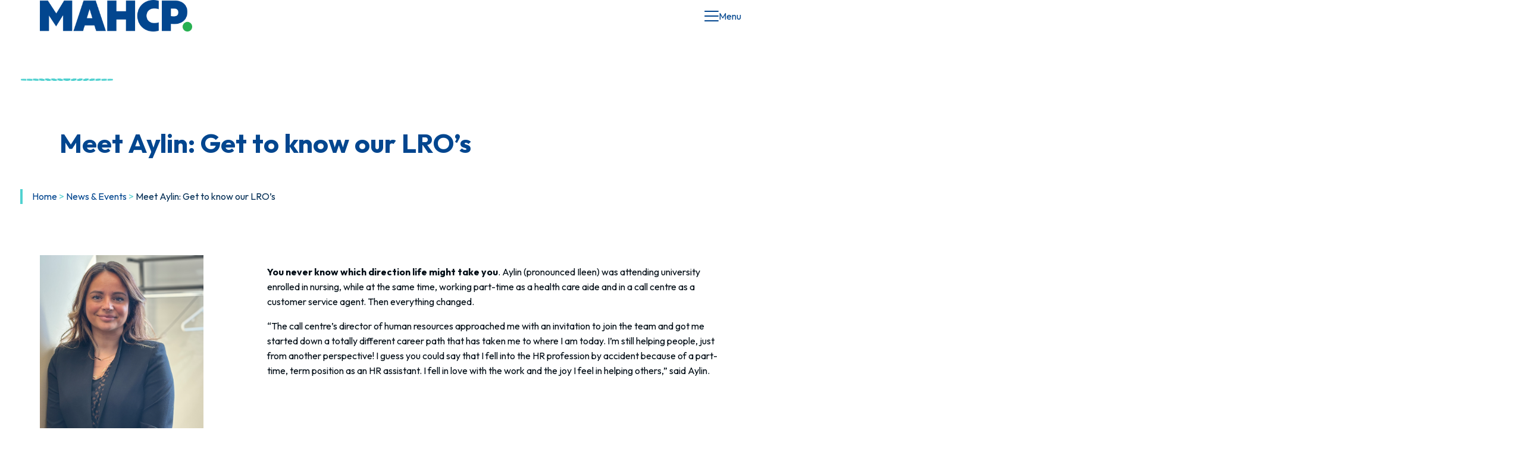

--- FILE ---
content_type: text/html; charset=UTF-8
request_url: https://mahcp.ca/lro-aylin/
body_size: 27005
content:
<!DOCTYPE html>
<html lang="en-US">
<head>
	<meta charset="UTF-8" />
	<meta name="viewport" content="width=device-width, initial-scale=1" />
<meta name='robots' content='index, follow, max-image-preview:large, max-snippet:-1, max-video-preview:-1' />

	<!-- This site is optimized with the Yoast SEO plugin v26.7 - https://yoast.com/wordpress/plugins/seo/ -->
	<title>Meet Aylin: Get to know our LRO&#039;s - Manitoba Association of Health Care Professionals</title>
<link data-rocket-prefetch href="https://fonts.googleapis.com" rel="dns-prefetch">
<link data-rocket-prefetch href="https://www.googletagmanager.com" rel="dns-prefetch">
<link data-rocket-prefetch href="https://unpkg.com" rel="dns-prefetch"><link rel="preload" data-rocket-preload as="image" href="https://mahcp.ca/wp-content/uploads/2024/03/Aylin-Izzet-small-1.png" imagesrcset="https://mahcp.ca/wp-content/uploads/2024/03/Aylin-Izzet-small-1.png 756w, https://mahcp.ca/wp-content/uploads/2024/03/Aylin-Izzet-small-1-293x390.png 293w" imagesizes="(max-width: 756px) 100vw, 756px" fetchpriority="high">
	<link rel="canonical" href="https://mahcp.ca/lro-aylin/" />
	<meta property="og:locale" content="en_US" />
	<meta property="og:type" content="article" />
	<meta property="og:title" content="Meet Aylin: Get to know our LRO&#039;s - Manitoba Association of Health Care Professionals" />
	<meta property="og:description" content="You never know which direction life might take you. Aylin (pronounced Ileen) was attending university enrolled in nursing, while at the same time, working part-time&#8230;" />
	<meta property="og:url" content="https://mahcp.ca/lro-aylin/" />
	<meta property="og:site_name" content="Manitoba Association of Health Care Professionals" />
	<meta property="article:published_time" content="2024-03-12T17:57:25+00:00" />
	<meta property="article:modified_time" content="2024-03-14T13:37:18+00:00" />
	<meta property="og:image" content="https://mahcp.ca/wp-content/uploads/2024/03/Aylin-Izzet-small-1.png" />
	<meta name="author" content="Karen Viveiros" />
	<meta name="twitter:card" content="summary_large_image" />
	<meta name="twitter:label1" content="Written by" />
	<meta name="twitter:data1" content="Karen Viveiros" />
	<meta name="twitter:label2" content="Est. reading time" />
	<meta name="twitter:data2" content="3 minutes" />
	<script type="application/ld+json" class="yoast-schema-graph">{"@context":"https://schema.org","@graph":[{"@type":"Article","@id":"https://mahcp.ca/lro-aylin/#article","isPartOf":{"@id":"https://mahcp.ca/lro-aylin/"},"author":{"name":"Karen Viveiros","@id":"https://mahcp.ca/#/schema/person/37162e30f34c6cebb0be2caea5deeac2"},"headline":"Meet Aylin: Get to know our LRO&#8217;s","datePublished":"2024-03-12T17:57:25+00:00","dateModified":"2024-03-14T13:37:18+00:00","mainEntityOfPage":{"@id":"https://mahcp.ca/lro-aylin/"},"wordCount":607,"publisher":{"@id":"https://mahcp.ca/#organization"},"image":{"@id":"https://mahcp.ca/lro-aylin/#primaryimage"},"thumbnailUrl":"https://mahcp.ca/wp-content/uploads/2024/03/Aylin-Izzet-small-1.png","keywords":["labour relations","MAHCP staff"],"articleSection":["News &amp; Events"],"inLanguage":"en-US"},{"@type":"WebPage","@id":"https://mahcp.ca/lro-aylin/","url":"https://mahcp.ca/lro-aylin/","name":"Meet Aylin: Get to know our LRO's - Manitoba Association of Health Care Professionals","isPartOf":{"@id":"https://mahcp.ca/#website"},"primaryImageOfPage":{"@id":"https://mahcp.ca/lro-aylin/#primaryimage"},"image":{"@id":"https://mahcp.ca/lro-aylin/#primaryimage"},"thumbnailUrl":"https://mahcp.ca/wp-content/uploads/2024/03/Aylin-Izzet-small-1.png","datePublished":"2024-03-12T17:57:25+00:00","dateModified":"2024-03-14T13:37:18+00:00","breadcrumb":{"@id":"https://mahcp.ca/lro-aylin/#breadcrumb"},"inLanguage":"en-US","potentialAction":[{"@type":"ReadAction","target":["https://mahcp.ca/lro-aylin/"]}]},{"@type":"ImageObject","inLanguage":"en-US","@id":"https://mahcp.ca/lro-aylin/#primaryimage","url":"https://mahcp.ca/wp-content/uploads/2024/03/Aylin-Izzet-small-1.png","contentUrl":"https://mahcp.ca/wp-content/uploads/2024/03/Aylin-Izzet-small-1.png"},{"@type":"BreadcrumbList","@id":"https://mahcp.ca/lro-aylin/#breadcrumb","itemListElement":[{"@type":"ListItem","position":1,"name":"Home","item":"https://mahcp.ca/"},{"@type":"ListItem","position":2,"name":"News &amp; Events","item":"https://mahcp.ca/category/news/"},{"@type":"ListItem","position":3,"name":"Meet Aylin: Get to know our LRO&#8217;s"}]},{"@type":"WebSite","@id":"https://mahcp.ca/#website","url":"https://mahcp.ca/","name":"Manitoba Association of Health Care Professionals","description":"MAHCP represents 85% of Manitoba’s Allied Health Care Professionals","publisher":{"@id":"https://mahcp.ca/#organization"},"potentialAction":[{"@type":"SearchAction","target":{"@type":"EntryPoint","urlTemplate":"https://mahcp.ca/?s={search_term_string}"},"query-input":{"@type":"PropertyValueSpecification","valueRequired":true,"valueName":"search_term_string"}}],"inLanguage":"en-US"},{"@type":"Organization","@id":"https://mahcp.ca/#organization","name":"Manitoba Association of Health Care Professionals","url":"https://mahcp.ca/","logo":{"@type":"ImageObject","inLanguage":"en-US","@id":"https://mahcp.ca/#/schema/logo/image/","url":"https://mahcp.ca/wp-content/uploads/2024/10/MAHCP_navy_green_rgb.png","contentUrl":"https://mahcp.ca/wp-content/uploads/2024/10/MAHCP_navy_green_rgb.png","width":3600,"height":738,"caption":"Manitoba Association of Health Care Professionals"},"image":{"@id":"https://mahcp.ca/#/schema/logo/image/"}},{"@type":"Person","@id":"https://mahcp.ca/#/schema/person/37162e30f34c6cebb0be2caea5deeac2","name":"Karen Viveiros","image":{"@type":"ImageObject","inLanguage":"en-US","@id":"https://mahcp.ca/#/schema/person/image/","url":"https://secure.gravatar.com/avatar/bc1bf101e23a5ee3b1a419c84139ef5aa0351df3d24c30591c9bb19e1e740992?s=96&d=mm&r=g","contentUrl":"https://secure.gravatar.com/avatar/bc1bf101e23a5ee3b1a419c84139ef5aa0351df3d24c30591c9bb19e1e740992?s=96&d=mm&r=g","caption":"Karen Viveiros"},"url":"https://mahcp.ca/author/karenv/"}]}</script>
	<!-- / Yoast SEO plugin. -->


<title>Meet Aylin: Get to know our LRO&#039;s - Manitoba Association of Health Care Professionals</title>
<link rel='dns-prefetch' href='//www.googletagmanager.com' />
<link rel='dns-prefetch' href='//fonts.googleapis.com' />
<link rel="alternate" type="application/rss+xml" title="Manitoba Association of Health Care Professionals &raquo; Feed" href="https://mahcp.ca/feed/" />
<link rel="alternate" type="text/calendar" title="Manitoba Association of Health Care Professionals &raquo; iCal Feed" href="https://mahcp.ca/events/?ical=1" />
<link rel="alternate" title="oEmbed (JSON)" type="application/json+oembed" href="https://mahcp.ca/wp-json/oembed/1.0/embed?url=https%3A%2F%2Fmahcp.ca%2Flro-aylin%2F" />
<link rel="alternate" title="oEmbed (XML)" type="text/xml+oembed" href="https://mahcp.ca/wp-json/oembed/1.0/embed?url=https%3A%2F%2Fmahcp.ca%2Flro-aylin%2F&#038;format=xml" />
<style id='wp-img-auto-sizes-contain-inline-css'>
img:is([sizes=auto i],[sizes^="auto," i]){contain-intrinsic-size:3000px 1500px}
/*# sourceURL=wp-img-auto-sizes-contain-inline-css */
</style>
<style id='wp-block-site-logo-inline-css'>
.wp-block-site-logo{box-sizing:border-box;line-height:0}.wp-block-site-logo a{display:inline-block;line-height:0}.wp-block-site-logo.is-default-size img{height:auto;width:120px}.wp-block-site-logo img{height:auto;max-width:100%}.wp-block-site-logo a,.wp-block-site-logo img{border-radius:inherit}.wp-block-site-logo.aligncenter{margin-left:auto;margin-right:auto;text-align:center}:root :where(.wp-block-site-logo.is-style-rounded){border-radius:9999px}
/*# sourceURL=https://mahcp.ca/wp-includes/blocks/site-logo/style.min.css */
</style>
<style id='wp-block-group-inline-css'>
.wp-block-group{box-sizing:border-box}:where(.wp-block-group.wp-block-group-is-layout-constrained){position:relative}
/*# sourceURL=https://mahcp.ca/wp-includes/blocks/group/style.min.css */
</style>
<style id='wp-block-group-theme-inline-css'>
:where(.wp-block-group.has-background){padding:1.25em 2.375em}
/*# sourceURL=https://mahcp.ca/wp-includes/blocks/group/theme.min.css */
</style>
<style id='wp-block-button-inline-css'>
.wp-block-button__link{align-content:center;box-sizing:border-box;cursor:pointer;display:inline-block;height:100%;text-align:center;word-break:break-word}.wp-block-button__link.aligncenter{text-align:center}.wp-block-button__link.alignright{text-align:right}:where(.wp-block-button__link){border-radius:9999px;box-shadow:none;padding:calc(.667em + 2px) calc(1.333em + 2px);text-decoration:none}.wp-block-button[style*=text-decoration] .wp-block-button__link{text-decoration:inherit}.wp-block-buttons>.wp-block-button.has-custom-width{max-width:none}.wp-block-buttons>.wp-block-button.has-custom-width .wp-block-button__link{width:100%}.wp-block-buttons>.wp-block-button.has-custom-font-size .wp-block-button__link{font-size:inherit}.wp-block-buttons>.wp-block-button.wp-block-button__width-25{width:calc(25% - var(--wp--style--block-gap, .5em)*.75)}.wp-block-buttons>.wp-block-button.wp-block-button__width-50{width:calc(50% - var(--wp--style--block-gap, .5em)*.5)}.wp-block-buttons>.wp-block-button.wp-block-button__width-75{width:calc(75% - var(--wp--style--block-gap, .5em)*.25)}.wp-block-buttons>.wp-block-button.wp-block-button__width-100{flex-basis:100%;width:100%}.wp-block-buttons.is-vertical>.wp-block-button.wp-block-button__width-25{width:25%}.wp-block-buttons.is-vertical>.wp-block-button.wp-block-button__width-50{width:50%}.wp-block-buttons.is-vertical>.wp-block-button.wp-block-button__width-75{width:75%}.wp-block-button.is-style-squared,.wp-block-button__link.wp-block-button.is-style-squared{border-radius:0}.wp-block-button.no-border-radius,.wp-block-button__link.no-border-radius{border-radius:0!important}:root :where(.wp-block-button .wp-block-button__link.is-style-outline),:root :where(.wp-block-button.is-style-outline>.wp-block-button__link){border:2px solid;padding:.667em 1.333em}:root :where(.wp-block-button .wp-block-button__link.is-style-outline:not(.has-text-color)),:root :where(.wp-block-button.is-style-outline>.wp-block-button__link:not(.has-text-color)){color:currentColor}:root :where(.wp-block-button .wp-block-button__link.is-style-outline:not(.has-background)),:root :where(.wp-block-button.is-style-outline>.wp-block-button__link:not(.has-background)){background-color:initial;background-image:none}
/*# sourceURL=https://mahcp.ca/wp-includes/blocks/button/style.min.css */
</style>
<style id='wp-block-buttons-inline-css'>
.wp-block-buttons{box-sizing:border-box}.wp-block-buttons.is-vertical{flex-direction:column}.wp-block-buttons.is-vertical>.wp-block-button:last-child{margin-bottom:0}.wp-block-buttons>.wp-block-button{display:inline-block;margin:0}.wp-block-buttons.is-content-justification-left{justify-content:flex-start}.wp-block-buttons.is-content-justification-left.is-vertical{align-items:flex-start}.wp-block-buttons.is-content-justification-center{justify-content:center}.wp-block-buttons.is-content-justification-center.is-vertical{align-items:center}.wp-block-buttons.is-content-justification-right{justify-content:flex-end}.wp-block-buttons.is-content-justification-right.is-vertical{align-items:flex-end}.wp-block-buttons.is-content-justification-space-between{justify-content:space-between}.wp-block-buttons.aligncenter{text-align:center}.wp-block-buttons:not(.is-content-justification-space-between,.is-content-justification-right,.is-content-justification-left,.is-content-justification-center) .wp-block-button.aligncenter{margin-left:auto;margin-right:auto;width:100%}.wp-block-buttons[style*=text-decoration] .wp-block-button,.wp-block-buttons[style*=text-decoration] .wp-block-button__link{text-decoration:inherit}.wp-block-buttons.has-custom-font-size .wp-block-button__link{font-size:inherit}.wp-block-buttons .wp-block-button__link{width:100%}.wp-block-button.aligncenter{text-align:center}
/*# sourceURL=https://mahcp.ca/wp-includes/blocks/buttons/style.min.css */
</style>
<style id='wp-block-search-inline-css'>
.wp-block-search__button{margin-left:10px;word-break:normal}.wp-block-search__button.has-icon{line-height:0}.wp-block-search__button svg{height:1.25em;min-height:24px;min-width:24px;width:1.25em;fill:currentColor;vertical-align:text-bottom}:where(.wp-block-search__button){border:1px solid #ccc;padding:6px 10px}.wp-block-search__inside-wrapper{display:flex;flex:auto;flex-wrap:nowrap;max-width:100%}.wp-block-search__label{width:100%}.wp-block-search.wp-block-search__button-only .wp-block-search__button{box-sizing:border-box;display:flex;flex-shrink:0;justify-content:center;margin-left:0;max-width:100%}.wp-block-search.wp-block-search__button-only .wp-block-search__inside-wrapper{min-width:0!important;transition-property:width}.wp-block-search.wp-block-search__button-only .wp-block-search__input{flex-basis:100%;transition-duration:.3s}.wp-block-search.wp-block-search__button-only.wp-block-search__searchfield-hidden,.wp-block-search.wp-block-search__button-only.wp-block-search__searchfield-hidden .wp-block-search__inside-wrapper{overflow:hidden}.wp-block-search.wp-block-search__button-only.wp-block-search__searchfield-hidden .wp-block-search__input{border-left-width:0!important;border-right-width:0!important;flex-basis:0;flex-grow:0;margin:0;min-width:0!important;padding-left:0!important;padding-right:0!important;width:0!important}:where(.wp-block-search__input){appearance:none;border:1px solid #949494;flex-grow:1;font-family:inherit;font-size:inherit;font-style:inherit;font-weight:inherit;letter-spacing:inherit;line-height:inherit;margin-left:0;margin-right:0;min-width:3rem;padding:8px;text-decoration:unset!important;text-transform:inherit}:where(.wp-block-search__button-inside .wp-block-search__inside-wrapper){background-color:#fff;border:1px solid #949494;box-sizing:border-box;padding:4px}:where(.wp-block-search__button-inside .wp-block-search__inside-wrapper) .wp-block-search__input{border:none;border-radius:0;padding:0 4px}:where(.wp-block-search__button-inside .wp-block-search__inside-wrapper) .wp-block-search__input:focus{outline:none}:where(.wp-block-search__button-inside .wp-block-search__inside-wrapper) :where(.wp-block-search__button){padding:4px 8px}.wp-block-search.aligncenter .wp-block-search__inside-wrapper{margin:auto}.wp-block[data-align=right] .wp-block-search.wp-block-search__button-only .wp-block-search__inside-wrapper{float:right}
/*# sourceURL=https://mahcp.ca/wp-includes/blocks/search/style.min.css */
</style>
<style id='wp-block-search-theme-inline-css'>
.wp-block-search .wp-block-search__label{font-weight:700}.wp-block-search__button{border:1px solid #ccc;padding:.375em .625em}
/*# sourceURL=https://mahcp.ca/wp-includes/blocks/search/theme.min.css */
</style>
<style id='wp-block-navigation-link-inline-css'>
.wp-block-navigation .wp-block-navigation-item__label{overflow-wrap:break-word}.wp-block-navigation .wp-block-navigation-item__description{display:none}.link-ui-tools{outline:1px solid #f0f0f0;padding:8px}.link-ui-block-inserter{padding-top:8px}.link-ui-block-inserter__back{margin-left:8px;text-transform:uppercase}
/*# sourceURL=https://mahcp.ca/wp-includes/blocks/navigation-link/style.min.css */
</style>
<link rel='stylesheet' id='wp-block-navigation-css' href='https://mahcp.ca/wp-includes/blocks/navigation/style.min.css?ver=6.9' media='all' />
<style id='wp-block-template-part-theme-inline-css'>
:root :where(.wp-block-template-part.has-background){margin-bottom:0;margin-top:0;padding:1.25em 2.375em}
/*# sourceURL=https://mahcp.ca/wp-includes/blocks/template-part/theme.min.css */
</style>
<style id='wp-block-post-title-inline-css'>
.wp-block-post-title{box-sizing:border-box;word-break:break-word}.wp-block-post-title :where(a){display:inline-block;font-family:inherit;font-size:inherit;font-style:inherit;font-weight:inherit;letter-spacing:inherit;line-height:inherit;text-decoration:inherit}
/*# sourceURL=https://mahcp.ca/wp-includes/blocks/post-title/style.min.css */
</style>
<style id='wp-block-image-inline-css'>
.wp-block-image>a,.wp-block-image>figure>a{display:inline-block}.wp-block-image img{box-sizing:border-box;height:auto;max-width:100%;vertical-align:bottom}@media not (prefers-reduced-motion){.wp-block-image img.hide{visibility:hidden}.wp-block-image img.show{animation:show-content-image .4s}}.wp-block-image[style*=border-radius] img,.wp-block-image[style*=border-radius]>a{border-radius:inherit}.wp-block-image.has-custom-border img{box-sizing:border-box}.wp-block-image.aligncenter{text-align:center}.wp-block-image.alignfull>a,.wp-block-image.alignwide>a{width:100%}.wp-block-image.alignfull img,.wp-block-image.alignwide img{height:auto;width:100%}.wp-block-image .aligncenter,.wp-block-image .alignleft,.wp-block-image .alignright,.wp-block-image.aligncenter,.wp-block-image.alignleft,.wp-block-image.alignright{display:table}.wp-block-image .aligncenter>figcaption,.wp-block-image .alignleft>figcaption,.wp-block-image .alignright>figcaption,.wp-block-image.aligncenter>figcaption,.wp-block-image.alignleft>figcaption,.wp-block-image.alignright>figcaption{caption-side:bottom;display:table-caption}.wp-block-image .alignleft{float:left;margin:.5em 1em .5em 0}.wp-block-image .alignright{float:right;margin:.5em 0 .5em 1em}.wp-block-image .aligncenter{margin-left:auto;margin-right:auto}.wp-block-image :where(figcaption){margin-bottom:1em;margin-top:.5em}.wp-block-image.is-style-circle-mask img{border-radius:9999px}@supports ((-webkit-mask-image:none) or (mask-image:none)) or (-webkit-mask-image:none){.wp-block-image.is-style-circle-mask img{border-radius:0;-webkit-mask-image:url('data:image/svg+xml;utf8,<svg viewBox="0 0 100 100" xmlns="http://www.w3.org/2000/svg"><circle cx="50" cy="50" r="50"/></svg>');mask-image:url('data:image/svg+xml;utf8,<svg viewBox="0 0 100 100" xmlns="http://www.w3.org/2000/svg"><circle cx="50" cy="50" r="50"/></svg>');mask-mode:alpha;-webkit-mask-position:center;mask-position:center;-webkit-mask-repeat:no-repeat;mask-repeat:no-repeat;-webkit-mask-size:contain;mask-size:contain}}:root :where(.wp-block-image.is-style-rounded img,.wp-block-image .is-style-rounded img){border-radius:9999px}.wp-block-image figure{margin:0}.wp-lightbox-container{display:flex;flex-direction:column;position:relative}.wp-lightbox-container img{cursor:zoom-in}.wp-lightbox-container img:hover+button{opacity:1}.wp-lightbox-container button{align-items:center;backdrop-filter:blur(16px) saturate(180%);background-color:#5a5a5a40;border:none;border-radius:4px;cursor:zoom-in;display:flex;height:20px;justify-content:center;opacity:0;padding:0;position:absolute;right:16px;text-align:center;top:16px;width:20px;z-index:100}@media not (prefers-reduced-motion){.wp-lightbox-container button{transition:opacity .2s ease}}.wp-lightbox-container button:focus-visible{outline:3px auto #5a5a5a40;outline:3px auto -webkit-focus-ring-color;outline-offset:3px}.wp-lightbox-container button:hover{cursor:pointer;opacity:1}.wp-lightbox-container button:focus{opacity:1}.wp-lightbox-container button:focus,.wp-lightbox-container button:hover,.wp-lightbox-container button:not(:hover):not(:active):not(.has-background){background-color:#5a5a5a40;border:none}.wp-lightbox-overlay{box-sizing:border-box;cursor:zoom-out;height:100vh;left:0;overflow:hidden;position:fixed;top:0;visibility:hidden;width:100%;z-index:100000}.wp-lightbox-overlay .close-button{align-items:center;cursor:pointer;display:flex;justify-content:center;min-height:40px;min-width:40px;padding:0;position:absolute;right:calc(env(safe-area-inset-right) + 16px);top:calc(env(safe-area-inset-top) + 16px);z-index:5000000}.wp-lightbox-overlay .close-button:focus,.wp-lightbox-overlay .close-button:hover,.wp-lightbox-overlay .close-button:not(:hover):not(:active):not(.has-background){background:none;border:none}.wp-lightbox-overlay .lightbox-image-container{height:var(--wp--lightbox-container-height);left:50%;overflow:hidden;position:absolute;top:50%;transform:translate(-50%,-50%);transform-origin:top left;width:var(--wp--lightbox-container-width);z-index:9999999999}.wp-lightbox-overlay .wp-block-image{align-items:center;box-sizing:border-box;display:flex;height:100%;justify-content:center;margin:0;position:relative;transform-origin:0 0;width:100%;z-index:3000000}.wp-lightbox-overlay .wp-block-image img{height:var(--wp--lightbox-image-height);min-height:var(--wp--lightbox-image-height);min-width:var(--wp--lightbox-image-width);width:var(--wp--lightbox-image-width)}.wp-lightbox-overlay .wp-block-image figcaption{display:none}.wp-lightbox-overlay button{background:none;border:none}.wp-lightbox-overlay .scrim{background-color:#fff;height:100%;opacity:.9;position:absolute;width:100%;z-index:2000000}.wp-lightbox-overlay.active{visibility:visible}@media not (prefers-reduced-motion){.wp-lightbox-overlay.active{animation:turn-on-visibility .25s both}.wp-lightbox-overlay.active img{animation:turn-on-visibility .35s both}.wp-lightbox-overlay.show-closing-animation:not(.active){animation:turn-off-visibility .35s both}.wp-lightbox-overlay.show-closing-animation:not(.active) img{animation:turn-off-visibility .25s both}.wp-lightbox-overlay.zoom.active{animation:none;opacity:1;visibility:visible}.wp-lightbox-overlay.zoom.active .lightbox-image-container{animation:lightbox-zoom-in .4s}.wp-lightbox-overlay.zoom.active .lightbox-image-container img{animation:none}.wp-lightbox-overlay.zoom.active .scrim{animation:turn-on-visibility .4s forwards}.wp-lightbox-overlay.zoom.show-closing-animation:not(.active){animation:none}.wp-lightbox-overlay.zoom.show-closing-animation:not(.active) .lightbox-image-container{animation:lightbox-zoom-out .4s}.wp-lightbox-overlay.zoom.show-closing-animation:not(.active) .lightbox-image-container img{animation:none}.wp-lightbox-overlay.zoom.show-closing-animation:not(.active) .scrim{animation:turn-off-visibility .4s forwards}}@keyframes show-content-image{0%{visibility:hidden}99%{visibility:hidden}to{visibility:visible}}@keyframes turn-on-visibility{0%{opacity:0}to{opacity:1}}@keyframes turn-off-visibility{0%{opacity:1;visibility:visible}99%{opacity:0;visibility:visible}to{opacity:0;visibility:hidden}}@keyframes lightbox-zoom-in{0%{transform:translate(calc((-100vw + var(--wp--lightbox-scrollbar-width))/2 + var(--wp--lightbox-initial-left-position)),calc(-50vh + var(--wp--lightbox-initial-top-position))) scale(var(--wp--lightbox-scale))}to{transform:translate(-50%,-50%) scale(1)}}@keyframes lightbox-zoom-out{0%{transform:translate(-50%,-50%) scale(1);visibility:visible}99%{visibility:visible}to{transform:translate(calc((-100vw + var(--wp--lightbox-scrollbar-width))/2 + var(--wp--lightbox-initial-left-position)),calc(-50vh + var(--wp--lightbox-initial-top-position))) scale(var(--wp--lightbox-scale));visibility:hidden}}
/*# sourceURL=https://mahcp.ca/wp-includes/blocks/image/style.min.css */
</style>
<style id='wp-block-image-theme-inline-css'>
:root :where(.wp-block-image figcaption){color:#555;font-size:13px;text-align:center}.is-dark-theme :root :where(.wp-block-image figcaption){color:#ffffffa6}.wp-block-image{margin:0 0 1em}
/*# sourceURL=https://mahcp.ca/wp-includes/blocks/image/theme.min.css */
</style>
<style id='wp-block-paragraph-inline-css'>
.is-small-text{font-size:.875em}.is-regular-text{font-size:1em}.is-large-text{font-size:2.25em}.is-larger-text{font-size:3em}.has-drop-cap:not(:focus):first-letter{float:left;font-size:8.4em;font-style:normal;font-weight:100;line-height:.68;margin:.05em .1em 0 0;text-transform:uppercase}body.rtl .has-drop-cap:not(:focus):first-letter{float:none;margin-left:.1em}p.has-drop-cap.has-background{overflow:hidden}:root :where(p.has-background){padding:1.25em 2.375em}:where(p.has-text-color:not(.has-link-color)) a{color:inherit}p.has-text-align-left[style*="writing-mode:vertical-lr"],p.has-text-align-right[style*="writing-mode:vertical-rl"]{rotate:180deg}
/*# sourceURL=https://mahcp.ca/wp-includes/blocks/paragraph/style.min.css */
</style>
<style id='wp-block-columns-inline-css'>
.wp-block-columns{box-sizing:border-box;display:flex;flex-wrap:wrap!important}@media (min-width:782px){.wp-block-columns{flex-wrap:nowrap!important}}.wp-block-columns{align-items:normal!important}.wp-block-columns.are-vertically-aligned-top{align-items:flex-start}.wp-block-columns.are-vertically-aligned-center{align-items:center}.wp-block-columns.are-vertically-aligned-bottom{align-items:flex-end}@media (max-width:781px){.wp-block-columns:not(.is-not-stacked-on-mobile)>.wp-block-column{flex-basis:100%!important}}@media (min-width:782px){.wp-block-columns:not(.is-not-stacked-on-mobile)>.wp-block-column{flex-basis:0;flex-grow:1}.wp-block-columns:not(.is-not-stacked-on-mobile)>.wp-block-column[style*=flex-basis]{flex-grow:0}}.wp-block-columns.is-not-stacked-on-mobile{flex-wrap:nowrap!important}.wp-block-columns.is-not-stacked-on-mobile>.wp-block-column{flex-basis:0;flex-grow:1}.wp-block-columns.is-not-stacked-on-mobile>.wp-block-column[style*=flex-basis]{flex-grow:0}:where(.wp-block-columns){margin-bottom:1.75em}:where(.wp-block-columns.has-background){padding:1.25em 2.375em}.wp-block-column{flex-grow:1;min-width:0;overflow-wrap:break-word;word-break:break-word}.wp-block-column.is-vertically-aligned-top{align-self:flex-start}.wp-block-column.is-vertically-aligned-center{align-self:center}.wp-block-column.is-vertically-aligned-bottom{align-self:flex-end}.wp-block-column.is-vertically-aligned-stretch{align-self:stretch}.wp-block-column.is-vertically-aligned-bottom,.wp-block-column.is-vertically-aligned-center,.wp-block-column.is-vertically-aligned-top{width:100%}
/*# sourceURL=https://mahcp.ca/wp-includes/blocks/columns/style.min.css */
</style>
<style id='wp-block-post-content-inline-css'>
.wp-block-post-content{display:flow-root}
/*# sourceURL=https://mahcp.ca/wp-includes/blocks/post-content/style.min.css */
</style>
<style id='wp-block-spacer-inline-css'>
.wp-block-spacer{clear:both}
/*# sourceURL=https://mahcp.ca/wp-includes/blocks/spacer/style.min.css */
</style>
<style id='wp-block-post-date-inline-css'>
.wp-block-post-date{box-sizing:border-box}
.wp-block-post-date.is-style-mahcp-post-date{ border-left: 2px solid var(--wp--preset--color--quarternary); padding-left: .4rem; text-transform: uppercase; }
/*# sourceURL=wp-block-post-date-inline-css */
</style>
<style id='wp-block-post-author-inline-css'>
.wp-block-post-author{box-sizing:border-box;display:flex;flex-wrap:wrap}.wp-block-post-author__byline{font-size:.5em;margin-bottom:0;margin-top:0;width:100%}.wp-block-post-author__avatar{margin-right:1em}.wp-block-post-author__bio{font-size:.7em;margin-bottom:.7em}.wp-block-post-author__content{flex-basis:0;flex-grow:1}.wp-block-post-author__name{margin:0}
/*# sourceURL=https://mahcp.ca/wp-includes/blocks/post-author/style.min.css */
</style>
<style id='wp-block-post-terms-inline-css'>
.wp-block-post-terms{box-sizing:border-box}.wp-block-post-terms .wp-block-post-terms__separator{white-space:pre-wrap}
/*# sourceURL=https://mahcp.ca/wp-includes/blocks/post-terms/style.min.css */
</style>
<style id='wp-block-separator-inline-css'>
@charset "UTF-8";.wp-block-separator{border:none;border-top:2px solid}:root :where(.wp-block-separator.is-style-dots){height:auto;line-height:1;text-align:center}:root :where(.wp-block-separator.is-style-dots):before{color:currentColor;content:"···";font-family:serif;font-size:1.5em;letter-spacing:2em;padding-left:2em}.wp-block-separator.is-style-dots{background:none!important;border:none!important}
/*# sourceURL=https://mahcp.ca/wp-includes/blocks/separator/style.min.css */
</style>
<style id='wp-block-separator-theme-inline-css'>
.wp-block-separator.has-css-opacity{opacity:.4}.wp-block-separator{border:none;border-bottom:2px solid;margin-left:auto;margin-right:auto}.wp-block-separator.has-alpha-channel-opacity{opacity:1}.wp-block-separator:not(.is-style-wide):not(.is-style-dots){width:100px}.wp-block-separator.has-background:not(.is-style-dots){border-bottom:none;height:1px}.wp-block-separator.has-background:not(.is-style-wide):not(.is-style-dots){height:2px}
/*# sourceURL=https://mahcp.ca/wp-includes/blocks/separator/theme.min.css */
</style>
<style id='wp-block-heading-inline-css'>
h1:where(.wp-block-heading).has-background,h2:where(.wp-block-heading).has-background,h3:where(.wp-block-heading).has-background,h4:where(.wp-block-heading).has-background,h5:where(.wp-block-heading).has-background,h6:where(.wp-block-heading).has-background{padding:1.25em 2.375em}h1.has-text-align-left[style*=writing-mode]:where([style*=vertical-lr]),h1.has-text-align-right[style*=writing-mode]:where([style*=vertical-rl]),h2.has-text-align-left[style*=writing-mode]:where([style*=vertical-lr]),h2.has-text-align-right[style*=writing-mode]:where([style*=vertical-rl]),h3.has-text-align-left[style*=writing-mode]:where([style*=vertical-lr]),h3.has-text-align-right[style*=writing-mode]:where([style*=vertical-rl]),h4.has-text-align-left[style*=writing-mode]:where([style*=vertical-lr]),h4.has-text-align-right[style*=writing-mode]:where([style*=vertical-rl]),h5.has-text-align-left[style*=writing-mode]:where([style*=vertical-lr]),h5.has-text-align-right[style*=writing-mode]:where([style*=vertical-rl]),h6.has-text-align-left[style*=writing-mode]:where([style*=vertical-lr]),h6.has-text-align-right[style*=writing-mode]:where([style*=vertical-rl]){rotate:180deg}
.wp-block-heading.is-style-mahcp-heading-section-small{ display: inline-block; font-size: var(--wp--preset--font-size--large); font-weight:200; border-bottom: 4px dotted var(--wp--preset--color--green-logo); padding-bottom: .33rem; text-transform: uppercase; &.has-background-color{border-color: var(--wp--preset--color--quarternary);}}
/*# sourceURL=wp-block-heading-inline-css */
</style>
<style id='wp-block-social-links-inline-css'>
.wp-block-social-links{background:none;box-sizing:border-box;margin-left:0;padding-left:0;padding-right:0;text-indent:0}.wp-block-social-links .wp-social-link a,.wp-block-social-links .wp-social-link a:hover{border-bottom:0;box-shadow:none;text-decoration:none}.wp-block-social-links .wp-social-link svg{height:1em;width:1em}.wp-block-social-links .wp-social-link span:not(.screen-reader-text){font-size:.65em;margin-left:.5em;margin-right:.5em}.wp-block-social-links.has-small-icon-size{font-size:16px}.wp-block-social-links,.wp-block-social-links.has-normal-icon-size{font-size:24px}.wp-block-social-links.has-large-icon-size{font-size:36px}.wp-block-social-links.has-huge-icon-size{font-size:48px}.wp-block-social-links.aligncenter{display:flex;justify-content:center}.wp-block-social-links.alignright{justify-content:flex-end}.wp-block-social-link{border-radius:9999px;display:block}@media not (prefers-reduced-motion){.wp-block-social-link{transition:transform .1s ease}}.wp-block-social-link{height:auto}.wp-block-social-link a{align-items:center;display:flex;line-height:0}.wp-block-social-link:hover{transform:scale(1.1)}.wp-block-social-links .wp-block-social-link.wp-social-link{display:inline-block;margin:0;padding:0}.wp-block-social-links .wp-block-social-link.wp-social-link .wp-block-social-link-anchor,.wp-block-social-links .wp-block-social-link.wp-social-link .wp-block-social-link-anchor svg,.wp-block-social-links .wp-block-social-link.wp-social-link .wp-block-social-link-anchor:active,.wp-block-social-links .wp-block-social-link.wp-social-link .wp-block-social-link-anchor:hover,.wp-block-social-links .wp-block-social-link.wp-social-link .wp-block-social-link-anchor:visited{color:currentColor;fill:currentColor}:where(.wp-block-social-links:not(.is-style-logos-only)) .wp-social-link{background-color:#f0f0f0;color:#444}:where(.wp-block-social-links:not(.is-style-logos-only)) .wp-social-link-amazon{background-color:#f90;color:#fff}:where(.wp-block-social-links:not(.is-style-logos-only)) .wp-social-link-bandcamp{background-color:#1ea0c3;color:#fff}:where(.wp-block-social-links:not(.is-style-logos-only)) .wp-social-link-behance{background-color:#0757fe;color:#fff}:where(.wp-block-social-links:not(.is-style-logos-only)) .wp-social-link-bluesky{background-color:#0a7aff;color:#fff}:where(.wp-block-social-links:not(.is-style-logos-only)) .wp-social-link-codepen{background-color:#1e1f26;color:#fff}:where(.wp-block-social-links:not(.is-style-logos-only)) .wp-social-link-deviantart{background-color:#02e49b;color:#fff}:where(.wp-block-social-links:not(.is-style-logos-only)) .wp-social-link-discord{background-color:#5865f2;color:#fff}:where(.wp-block-social-links:not(.is-style-logos-only)) .wp-social-link-dribbble{background-color:#e94c89;color:#fff}:where(.wp-block-social-links:not(.is-style-logos-only)) .wp-social-link-dropbox{background-color:#4280ff;color:#fff}:where(.wp-block-social-links:not(.is-style-logos-only)) .wp-social-link-etsy{background-color:#f45800;color:#fff}:where(.wp-block-social-links:not(.is-style-logos-only)) .wp-social-link-facebook{background-color:#0866ff;color:#fff}:where(.wp-block-social-links:not(.is-style-logos-only)) .wp-social-link-fivehundredpx{background-color:#000;color:#fff}:where(.wp-block-social-links:not(.is-style-logos-only)) .wp-social-link-flickr{background-color:#0461dd;color:#fff}:where(.wp-block-social-links:not(.is-style-logos-only)) .wp-social-link-foursquare{background-color:#e65678;color:#fff}:where(.wp-block-social-links:not(.is-style-logos-only)) .wp-social-link-github{background-color:#24292d;color:#fff}:where(.wp-block-social-links:not(.is-style-logos-only)) .wp-social-link-goodreads{background-color:#eceadd;color:#382110}:where(.wp-block-social-links:not(.is-style-logos-only)) .wp-social-link-google{background-color:#ea4434;color:#fff}:where(.wp-block-social-links:not(.is-style-logos-only)) .wp-social-link-gravatar{background-color:#1d4fc4;color:#fff}:where(.wp-block-social-links:not(.is-style-logos-only)) .wp-social-link-instagram{background-color:#f00075;color:#fff}:where(.wp-block-social-links:not(.is-style-logos-only)) .wp-social-link-lastfm{background-color:#e21b24;color:#fff}:where(.wp-block-social-links:not(.is-style-logos-only)) .wp-social-link-linkedin{background-color:#0d66c2;color:#fff}:where(.wp-block-social-links:not(.is-style-logos-only)) .wp-social-link-mastodon{background-color:#3288d4;color:#fff}:where(.wp-block-social-links:not(.is-style-logos-only)) .wp-social-link-medium{background-color:#000;color:#fff}:where(.wp-block-social-links:not(.is-style-logos-only)) .wp-social-link-meetup{background-color:#f6405f;color:#fff}:where(.wp-block-social-links:not(.is-style-logos-only)) .wp-social-link-patreon{background-color:#000;color:#fff}:where(.wp-block-social-links:not(.is-style-logos-only)) .wp-social-link-pinterest{background-color:#e60122;color:#fff}:where(.wp-block-social-links:not(.is-style-logos-only)) .wp-social-link-pocket{background-color:#ef4155;color:#fff}:where(.wp-block-social-links:not(.is-style-logos-only)) .wp-social-link-reddit{background-color:#ff4500;color:#fff}:where(.wp-block-social-links:not(.is-style-logos-only)) .wp-social-link-skype{background-color:#0478d7;color:#fff}:where(.wp-block-social-links:not(.is-style-logos-only)) .wp-social-link-snapchat{background-color:#fefc00;color:#fff;stroke:#000}:where(.wp-block-social-links:not(.is-style-logos-only)) .wp-social-link-soundcloud{background-color:#ff5600;color:#fff}:where(.wp-block-social-links:not(.is-style-logos-only)) .wp-social-link-spotify{background-color:#1bd760;color:#fff}:where(.wp-block-social-links:not(.is-style-logos-only)) .wp-social-link-telegram{background-color:#2aabee;color:#fff}:where(.wp-block-social-links:not(.is-style-logos-only)) .wp-social-link-threads{background-color:#000;color:#fff}:where(.wp-block-social-links:not(.is-style-logos-only)) .wp-social-link-tiktok{background-color:#000;color:#fff}:where(.wp-block-social-links:not(.is-style-logos-only)) .wp-social-link-tumblr{background-color:#011835;color:#fff}:where(.wp-block-social-links:not(.is-style-logos-only)) .wp-social-link-twitch{background-color:#6440a4;color:#fff}:where(.wp-block-social-links:not(.is-style-logos-only)) .wp-social-link-twitter{background-color:#1da1f2;color:#fff}:where(.wp-block-social-links:not(.is-style-logos-only)) .wp-social-link-vimeo{background-color:#1eb7ea;color:#fff}:where(.wp-block-social-links:not(.is-style-logos-only)) .wp-social-link-vk{background-color:#4680c2;color:#fff}:where(.wp-block-social-links:not(.is-style-logos-only)) .wp-social-link-wordpress{background-color:#3499cd;color:#fff}:where(.wp-block-social-links:not(.is-style-logos-only)) .wp-social-link-whatsapp{background-color:#25d366;color:#fff}:where(.wp-block-social-links:not(.is-style-logos-only)) .wp-social-link-x{background-color:#000;color:#fff}:where(.wp-block-social-links:not(.is-style-logos-only)) .wp-social-link-yelp{background-color:#d32422;color:#fff}:where(.wp-block-social-links:not(.is-style-logos-only)) .wp-social-link-youtube{background-color:red;color:#fff}:where(.wp-block-social-links.is-style-logos-only) .wp-social-link{background:none}:where(.wp-block-social-links.is-style-logos-only) .wp-social-link svg{height:1.25em;width:1.25em}:where(.wp-block-social-links.is-style-logos-only) .wp-social-link-amazon{color:#f90}:where(.wp-block-social-links.is-style-logos-only) .wp-social-link-bandcamp{color:#1ea0c3}:where(.wp-block-social-links.is-style-logos-only) .wp-social-link-behance{color:#0757fe}:where(.wp-block-social-links.is-style-logos-only) .wp-social-link-bluesky{color:#0a7aff}:where(.wp-block-social-links.is-style-logos-only) .wp-social-link-codepen{color:#1e1f26}:where(.wp-block-social-links.is-style-logos-only) .wp-social-link-deviantart{color:#02e49b}:where(.wp-block-social-links.is-style-logos-only) .wp-social-link-discord{color:#5865f2}:where(.wp-block-social-links.is-style-logos-only) .wp-social-link-dribbble{color:#e94c89}:where(.wp-block-social-links.is-style-logos-only) .wp-social-link-dropbox{color:#4280ff}:where(.wp-block-social-links.is-style-logos-only) .wp-social-link-etsy{color:#f45800}:where(.wp-block-social-links.is-style-logos-only) .wp-social-link-facebook{color:#0866ff}:where(.wp-block-social-links.is-style-logos-only) .wp-social-link-fivehundredpx{color:#000}:where(.wp-block-social-links.is-style-logos-only) .wp-social-link-flickr{color:#0461dd}:where(.wp-block-social-links.is-style-logos-only) .wp-social-link-foursquare{color:#e65678}:where(.wp-block-social-links.is-style-logos-only) .wp-social-link-github{color:#24292d}:where(.wp-block-social-links.is-style-logos-only) .wp-social-link-goodreads{color:#382110}:where(.wp-block-social-links.is-style-logos-only) .wp-social-link-google{color:#ea4434}:where(.wp-block-social-links.is-style-logos-only) .wp-social-link-gravatar{color:#1d4fc4}:where(.wp-block-social-links.is-style-logos-only) .wp-social-link-instagram{color:#f00075}:where(.wp-block-social-links.is-style-logos-only) .wp-social-link-lastfm{color:#e21b24}:where(.wp-block-social-links.is-style-logos-only) .wp-social-link-linkedin{color:#0d66c2}:where(.wp-block-social-links.is-style-logos-only) .wp-social-link-mastodon{color:#3288d4}:where(.wp-block-social-links.is-style-logos-only) .wp-social-link-medium{color:#000}:where(.wp-block-social-links.is-style-logos-only) .wp-social-link-meetup{color:#f6405f}:where(.wp-block-social-links.is-style-logos-only) .wp-social-link-patreon{color:#000}:where(.wp-block-social-links.is-style-logos-only) .wp-social-link-pinterest{color:#e60122}:where(.wp-block-social-links.is-style-logos-only) .wp-social-link-pocket{color:#ef4155}:where(.wp-block-social-links.is-style-logos-only) .wp-social-link-reddit{color:#ff4500}:where(.wp-block-social-links.is-style-logos-only) .wp-social-link-skype{color:#0478d7}:where(.wp-block-social-links.is-style-logos-only) .wp-social-link-snapchat{color:#fff;stroke:#000}:where(.wp-block-social-links.is-style-logos-only) .wp-social-link-soundcloud{color:#ff5600}:where(.wp-block-social-links.is-style-logos-only) .wp-social-link-spotify{color:#1bd760}:where(.wp-block-social-links.is-style-logos-only) .wp-social-link-telegram{color:#2aabee}:where(.wp-block-social-links.is-style-logos-only) .wp-social-link-threads{color:#000}:where(.wp-block-social-links.is-style-logos-only) .wp-social-link-tiktok{color:#000}:where(.wp-block-social-links.is-style-logos-only) .wp-social-link-tumblr{color:#011835}:where(.wp-block-social-links.is-style-logos-only) .wp-social-link-twitch{color:#6440a4}:where(.wp-block-social-links.is-style-logos-only) .wp-social-link-twitter{color:#1da1f2}:where(.wp-block-social-links.is-style-logos-only) .wp-social-link-vimeo{color:#1eb7ea}:where(.wp-block-social-links.is-style-logos-only) .wp-social-link-vk{color:#4680c2}:where(.wp-block-social-links.is-style-logos-only) .wp-social-link-whatsapp{color:#25d366}:where(.wp-block-social-links.is-style-logos-only) .wp-social-link-wordpress{color:#3499cd}:where(.wp-block-social-links.is-style-logos-only) .wp-social-link-x{color:#000}:where(.wp-block-social-links.is-style-logos-only) .wp-social-link-yelp{color:#d32422}:where(.wp-block-social-links.is-style-logos-only) .wp-social-link-youtube{color:red}.wp-block-social-links.is-style-pill-shape .wp-social-link{width:auto}:root :where(.wp-block-social-links .wp-social-link a){padding:.25em}:root :where(.wp-block-social-links.is-style-logos-only .wp-social-link a){padding:0}:root :where(.wp-block-social-links.is-style-pill-shape .wp-social-link a){padding-left:.6666666667em;padding-right:.6666666667em}.wp-block-social-links:not(.has-icon-color):not(.has-icon-background-color) .wp-social-link-snapchat .wp-block-social-link-label{color:#000}
/*# sourceURL=https://mahcp.ca/wp-includes/blocks/social-links/style.min.css */
</style>
<link rel='stylesheet' id='wp-block-cover-css' href='https://mahcp.ca/wp-includes/blocks/cover/style.min.css?ver=6.9' media='all' />
<style id='wp-block-library-inline-css'>
:root{--wp-block-synced-color:#7a00df;--wp-block-synced-color--rgb:122,0,223;--wp-bound-block-color:var(--wp-block-synced-color);--wp-editor-canvas-background:#ddd;--wp-admin-theme-color:#007cba;--wp-admin-theme-color--rgb:0,124,186;--wp-admin-theme-color-darker-10:#006ba1;--wp-admin-theme-color-darker-10--rgb:0,107,160.5;--wp-admin-theme-color-darker-20:#005a87;--wp-admin-theme-color-darker-20--rgb:0,90,135;--wp-admin-border-width-focus:2px}@media (min-resolution:192dpi){:root{--wp-admin-border-width-focus:1.5px}}.wp-element-button{cursor:pointer}:root .has-very-light-gray-background-color{background-color:#eee}:root .has-very-dark-gray-background-color{background-color:#313131}:root .has-very-light-gray-color{color:#eee}:root .has-very-dark-gray-color{color:#313131}:root .has-vivid-green-cyan-to-vivid-cyan-blue-gradient-background{background:linear-gradient(135deg,#00d084,#0693e3)}:root .has-purple-crush-gradient-background{background:linear-gradient(135deg,#34e2e4,#4721fb 50%,#ab1dfe)}:root .has-hazy-dawn-gradient-background{background:linear-gradient(135deg,#faaca8,#dad0ec)}:root .has-subdued-olive-gradient-background{background:linear-gradient(135deg,#fafae1,#67a671)}:root .has-atomic-cream-gradient-background{background:linear-gradient(135deg,#fdd79a,#004a59)}:root .has-nightshade-gradient-background{background:linear-gradient(135deg,#330968,#31cdcf)}:root .has-midnight-gradient-background{background:linear-gradient(135deg,#020381,#2874fc)}:root{--wp--preset--font-size--normal:16px;--wp--preset--font-size--huge:42px}.has-regular-font-size{font-size:1em}.has-larger-font-size{font-size:2.625em}.has-normal-font-size{font-size:var(--wp--preset--font-size--normal)}.has-huge-font-size{font-size:var(--wp--preset--font-size--huge)}.has-text-align-center{text-align:center}.has-text-align-left{text-align:left}.has-text-align-right{text-align:right}.has-fit-text{white-space:nowrap!important}#end-resizable-editor-section{display:none}.aligncenter{clear:both}.items-justified-left{justify-content:flex-start}.items-justified-center{justify-content:center}.items-justified-right{justify-content:flex-end}.items-justified-space-between{justify-content:space-between}.screen-reader-text{border:0;clip-path:inset(50%);height:1px;margin:-1px;overflow:hidden;padding:0;position:absolute;width:1px;word-wrap:normal!important}.screen-reader-text:focus{background-color:#ddd;clip-path:none;color:#444;display:block;font-size:1em;height:auto;left:5px;line-height:normal;padding:15px 23px 14px;text-decoration:none;top:5px;width:auto;z-index:100000}html :where(.has-border-color){border-style:solid}html :where([style*=border-top-color]){border-top-style:solid}html :where([style*=border-right-color]){border-right-style:solid}html :where([style*=border-bottom-color]){border-bottom-style:solid}html :where([style*=border-left-color]){border-left-style:solid}html :where([style*=border-width]){border-style:solid}html :where([style*=border-top-width]){border-top-style:solid}html :where([style*=border-right-width]){border-right-style:solid}html :where([style*=border-bottom-width]){border-bottom-style:solid}html :where([style*=border-left-width]){border-left-style:solid}html :where(img[class*=wp-image-]){height:auto;max-width:100%}:where(figure){margin:0 0 1em}html :where(.is-position-sticky){--wp-admin--admin-bar--position-offset:var(--wp-admin--admin-bar--height,0px)}@media screen and (max-width:600px){html :where(.is-position-sticky){--wp-admin--admin-bar--position-offset:0px}}
/*# sourceURL=/wp-includes/css/dist/block-library/common.min.css */
</style>
<style id='global-styles-inline-css'>
:root{--wp--preset--aspect-ratio--square: 1;--wp--preset--aspect-ratio--4-3: 4/3;--wp--preset--aspect-ratio--3-4: 3/4;--wp--preset--aspect-ratio--3-2: 3/2;--wp--preset--aspect-ratio--2-3: 2/3;--wp--preset--aspect-ratio--16-9: 16/9;--wp--preset--aspect-ratio--9-16: 9/16;--wp--preset--color--black: #000000;--wp--preset--color--cyan-bluish-gray: #abb8c3;--wp--preset--color--white: #ffffff;--wp--preset--color--pale-pink: #f78da7;--wp--preset--color--vivid-red: #cf2e2e;--wp--preset--color--luminous-vivid-orange: #ff6900;--wp--preset--color--luminous-vivid-amber: #fcb900;--wp--preset--color--light-green-cyan: #7bdcb5;--wp--preset--color--vivid-green-cyan: #00d084;--wp--preset--color--pale-cyan-blue: #8ed1fc;--wp--preset--color--vivid-cyan-blue: #0693e3;--wp--preset--color--vivid-purple: #9b51e0;--wp--preset--color--foreground: #010d16;--wp--preset--color--background: #ffffff;--wp--preset--color--primary: #02468f;--wp--preset--color--primary-dark: #042f56;--wp--preset--color--secondary: #3aaeff;--wp--preset--color--secondary-light: #e8f0f7;--wp--preset--color--tertiary: #51d1d0;--wp--preset--color--tertiary-light: #f0fcfb;--wp--preset--color--quarternary: #f6e057;--wp--preset--color--quarternary-light: #f8f9ef;--wp--preset--color--green-logo: #27b051;--wp--preset--color--quinary: #f5f5f5;--wp--preset--color--grey-30: #ccc;--wp--preset--color--grey-40: #d5d5d5;--wp--preset--color--grey-50: #bbb;--wp--preset--color--grey-60: #888;--wp--preset--color--grey-70: #666;--wp--preset--color--grey-80: #444;--wp--preset--color--grey-90: #222;--wp--preset--color--warning: #922e2e;--wp--preset--gradient--vivid-cyan-blue-to-vivid-purple: linear-gradient(135deg,rgb(6,147,227) 0%,rgb(155,81,224) 100%);--wp--preset--gradient--light-green-cyan-to-vivid-green-cyan: linear-gradient(135deg,rgb(122,220,180) 0%,rgb(0,208,130) 100%);--wp--preset--gradient--luminous-vivid-amber-to-luminous-vivid-orange: linear-gradient(135deg,rgb(252,185,0) 0%,rgb(255,105,0) 100%);--wp--preset--gradient--luminous-vivid-orange-to-vivid-red: linear-gradient(135deg,rgb(255,105,0) 0%,rgb(207,46,46) 100%);--wp--preset--gradient--very-light-gray-to-cyan-bluish-gray: linear-gradient(135deg,rgb(238,238,238) 0%,rgb(169,184,195) 100%);--wp--preset--gradient--cool-to-warm-spectrum: linear-gradient(135deg,rgb(74,234,220) 0%,rgb(151,120,209) 20%,rgb(207,42,186) 40%,rgb(238,44,130) 60%,rgb(251,105,98) 80%,rgb(254,248,76) 100%);--wp--preset--gradient--blush-light-purple: linear-gradient(135deg,rgb(255,206,236) 0%,rgb(152,150,240) 100%);--wp--preset--gradient--blush-bordeaux: linear-gradient(135deg,rgb(254,205,165) 0%,rgb(254,45,45) 50%,rgb(107,0,62) 100%);--wp--preset--gradient--luminous-dusk: linear-gradient(135deg,rgb(255,203,112) 0%,rgb(199,81,192) 50%,rgb(65,88,208) 100%);--wp--preset--gradient--pale-ocean: linear-gradient(135deg,rgb(255,245,203) 0%,rgb(182,227,212) 50%,rgb(51,167,181) 100%);--wp--preset--gradient--electric-grass: linear-gradient(135deg,rgb(202,248,128) 0%,rgb(113,206,126) 100%);--wp--preset--gradient--midnight: linear-gradient(135deg,rgb(2,3,129) 0%,rgb(40,116,252) 100%);--wp--preset--gradient--vertical-foreground-to-background: linear-gradient(to bottom,var(--wp--preset--color--foreground) 0%,var(--wp--preset--color--background) 100%);--wp--preset--gradient--vertical-foreground-to-primary: linear-gradient(to bottom,var(--wp--preset--color--foreground) 0%,var(--wp--preset--color--primary) 100%);--wp--preset--gradient--vertical-foreground-to-secondary: linear-gradient(to bottom,var(--wp--preset--color--foreground) 0%,var(--wp--preset--color--secondary) 100%);--wp--preset--gradient--vertical-background-to-lighter: linear-gradient(to bottom,var(--wp--preset--color--background) 0%,#ffffff 100%);--wp--preset--gradient--vertical-primary-to-secondary: linear-gradient(to bottom,var(--wp--preset--color--primary) 0%,var(--wp--preset--color--secondary) 100%);--wp--preset--gradient--vertical-background-to-tertiary: linear-gradient(to bottom,var(--wp--preset--color--background) 0%,var(--wp--preset--color--tertiary) 100%);--wp--preset--gradient--vertical-background-to-quarternary: linear-gradient(to bottom,var(--wp--preset--color--background) 0%,var(--wp--preset--color--quarternary) 100%);--wp--preset--gradient--vertical-background-to-quinary: linear-gradient(to bottom,var(--wp--preset--color--background) 0%,var(--wp--preset--color--quinary) 100%);--wp--preset--font-size--small: clamp( .85rem,calc( .9 * 1vw ), .9rem);--wp--preset--font-size--medium: clamp( 1.25em, calc( 1.5 * 1vw ), 1.5rem);--wp--preset--font-size--large: clamp( 1.5rem, calc( 1.6 * 1vw ), 1.75rem);--wp--preset--font-size--x-large: 42px;--wp--preset--font-size--xsmall: clamp( .75rem,calc( .75 * 1vw ), .8rem);--wp--preset--font-size--normal: clamp( 1rem,calc( 1 * 1vw ), 1.1rem);--wp--preset--font-size--normal-fixed: clamp( 1rem,calc( 1 * 1vw ), 1rem);--wp--preset--font-size--increased: clamp( 1.125rem, calc( 1.125 * 1vw ), 1.25rem);--wp--preset--font-size--larger: clamp( 1.6rem, calc( 2 * 1vw ), 2.2rem);--wp--preset--font-size--xlarge: clamp( 1.75rem, calc( 2.5 * 1vw ), 2.5rem);--wp--preset--font-size--2-xlarge: clamp( 2rem, calc( 3 * 1vw ), 3rem);--wp--preset--font-size--3-xlarge: clamp( 2.25rem, calc( 3.5 * 1vw ), 3.75rem);--wp--preset--font-size--huge: clamp( 2.5rem, calc( 4.5 * 1vw ), 6rem);--wp--preset--font-family--primary-font: 'Outfit', serif;--wp--preset--font-family--serif-font: 'Vollkorn', serif;--wp--preset--spacing--20: 0.44rem;--wp--preset--spacing--30: clamp(.66666rem, calc(0.666 * 5vw), .75rem);--wp--preset--spacing--40: clamp(.85rem, (1 * 1.5vw), 1rem);--wp--preset--spacing--50: clamp(1.5rem, (1.5 * 1.75vw), 2.75rem);--wp--preset--spacing--60: clamp(1.5rem, (2 * 2vw), 2rem);--wp--preset--spacing--70: clamp(3rem, (3.375 * 2vw), 5.5rem);--wp--preset--spacing--80: clamp(6rem, (5.0625 * 2vw), 11rem);--wp--preset--spacing--content-width: clamp( 0px, calc(((100vw - 2 * var(--wp--preset--spacing--50)) - var(--wp--style--global--content-size)) / 2), calc((100vw - var(--wp--style--global--content-size)) / 2));--wp--preset--spacing--wide-width: clamp( 0px, calc(((100vw - 2 * var(--wp--preset--spacing--50)) - var(--wp--style--global--wide-size)) / 2), calc((100vw - var(--wp--style--global--wide-size)) / 2));--wp--preset--shadow--natural: 6px 6px 9px rgba(0, 0, 0, 0.2);--wp--preset--shadow--deep: 12px 12px 50px rgba(0, 0, 0, 0.4);--wp--preset--shadow--sharp: 6px 6px 0px rgba(0, 0, 0, 0.2);--wp--preset--shadow--outlined: 6px 6px 0px -3px rgb(255, 255, 255), 6px 6px rgb(0, 0, 0);--wp--preset--shadow--crisp: 6px 6px 0px rgb(0, 0, 0);--wp--custom--breakpoints--mobile: 4;--wp--custom--breakpoints--two-column: 10;--wp--custom--breakpoints--comment: "COMMENT: contentSize and fullyLayout should be the same as settings.custom.column.contentSizeColumns and settings.custom.column.wideSizeColumns";--wp--custom--breakpoints--content-size: 10;--wp--custom--breakpoints--full-layout: 14;--wp--custom--breakpoints--wide-size: 16;--wp--custom--breakpoints--lg-res: 18;--wp--custom--breakpoints--hd-res: 24;--wp--custom--column--width: 4rem;--wp--custom--column--gutter: clamp(1.5rem, (1.5 * 1.75vw), 2.75rem);--wp--custom--column--content-size-columns: 10;--wp--custom--column--wide-size-columns: 16;--wp--custom--alignment--aligned-max-width: 50%;--wp--custom--body--typography--line-height: 1.6;--wp--custom--color--foreground: var(--wp--preset--color--foreground);--wp--custom--color--tertiary: var(--wp--preset--color--tertiary);--wp--custom--color--background: var(--wp--preset--color--background);--wp--custom--color--quarternary: var(--wp--preset--color--quarternary);--wp--custom--color--quinary: var(--wp--preset--color--quinary);--wp--custom--color--primary: var(--wp--preset--color--primary);--wp--custom--color--secondary: var(--wp--preset--color--secondary);--wp--custom--color--warning: var(--wp--preset--color--warning);--wp--custom--form--padding: calc( 0.5 * var(--wp--preset--spacing--50) );--wp--custom--form--border--color: #EFEFEF;--wp--custom--form--border--radius: 0;--wp--custom--form--border--style: solid;--wp--custom--form--border--width: 2px;--wp--custom--form--input--color: var( --wp--preset--color--foreground );--wp--custom--form--input--color-focus: var(--wp--preset--color--primary);--wp--custom--form--checkbox--checked--content: "\2715";--wp--custom--form--checkbox--checked--font-size: var(--wp--custom--font-sizes--tiny);--wp--custom--form--checkbox--checked--position--left: 3px;--wp--custom--form--checkbox--checked--position--top: 3px;--wp--custom--form--checkbox--checked--sizing--height: 12px;--wp--custom--form--checkbox--checked--sizing--width: 12px;--wp--custom--form--checkbox--unchecked--content: "";--wp--custom--form--checkbox--unchecked--position--left: 0;--wp--custom--form--checkbox--unchecked--position--top: 0.2em;--wp--custom--form--checkbox--unchecked--sizing--height: 16px;--wp--custom--form--checkbox--unchecked--sizing--width: 16px;--wp--custom--form--color--background: transparent;--wp--custom--form--color--box-shadow: none;--wp--custom--form--color--text: inherit;--wp--custom--form--label--spacing--margin--bottom: var(--wp--custom--space-units--gap--baseline);--wp--custom--form--label--typography--font-size: var(--wp--custom--font-sizes--tiny);--wp--custom--form--label--typography--font-weight: normal;--wp--custom--form--label--typography--letter-spacing: normal;--wp--custom--form--label--typography--text-transform: none;--wp--custom--form--typography--font-size: var(--wp--preset--font-size--normal);--wp--custom--mobile-menu--alignment--horizontal: flex-end;--wp--custom--mobile-menu--background: var(--wp--preset--color--primary);--wp--custom--mobile-menu--color--text: var(--wp--preset--color--background);--wp--custom--mobile-menu--color--link: var(--wp--preset--color--background);--wp--custom--mobile-menu--color--active: var(--wp--preset--color--primary);--wp--custom--rhythm--multiplier: 1.3;--wp--custom--typography--line-height--tiny: 1;--wp--custom--typography--line-height--small: 1.15;--wp--custom--typography--line-height--medium: 1.4;--wp--custom--typography--line-height--normal: 1.6;--wp--custom--typography--line-height--large: 1.7;--wp--custom--typography--font-weight--bold: 600;--wp--custom--typography--font-weight--normal: 400;--wp--custom--typography--font-weight--light: 200;--wp--custom--typography--font-family--meta: var(--wp--preset--font-family--primary-font);}:root { --wp--style--global--content-size: 1280px;--wp--style--global--wide-size: 1280px; }:where(body) { margin: 0; }.wp-site-blocks { padding-top: var(--wp--style--root--padding-top); padding-bottom: var(--wp--style--root--padding-bottom); }.has-global-padding { padding-right: var(--wp--style--root--padding-right); padding-left: var(--wp--style--root--padding-left); }.has-global-padding > .alignfull { margin-right: calc(var(--wp--style--root--padding-right) * -1); margin-left: calc(var(--wp--style--root--padding-left) * -1); }.has-global-padding :where(:not(.alignfull.is-layout-flow) > .has-global-padding:not(.wp-block-block, .alignfull)) { padding-right: 0; padding-left: 0; }.has-global-padding :where(:not(.alignfull.is-layout-flow) > .has-global-padding:not(.wp-block-block, .alignfull)) > .alignfull { margin-left: 0; margin-right: 0; }.wp-site-blocks > .alignleft { float: left; margin-right: 2em; }.wp-site-blocks > .alignright { float: right; margin-left: 2em; }.wp-site-blocks > .aligncenter { justify-content: center; margin-left: auto; margin-right: auto; }:where(.wp-site-blocks) > * { margin-block-start: var( --wp--preset--spacing--40 ); margin-block-end: 0; }:where(.wp-site-blocks) > :first-child { margin-block-start: 0; }:where(.wp-site-blocks) > :last-child { margin-block-end: 0; }:root { --wp--style--block-gap: var( --wp--preset--spacing--40 ); }:root :where(.is-layout-flow) > :first-child{margin-block-start: 0;}:root :where(.is-layout-flow) > :last-child{margin-block-end: 0;}:root :where(.is-layout-flow) > *{margin-block-start: var( --wp--preset--spacing--40 );margin-block-end: 0;}:root :where(.is-layout-constrained) > :first-child{margin-block-start: 0;}:root :where(.is-layout-constrained) > :last-child{margin-block-end: 0;}:root :where(.is-layout-constrained) > *{margin-block-start: var( --wp--preset--spacing--40 );margin-block-end: 0;}:root :where(.is-layout-flex){gap: var( --wp--preset--spacing--40 );}:root :where(.is-layout-grid){gap: var( --wp--preset--spacing--40 );}.is-layout-flow > .alignleft{float: left;margin-inline-start: 0;margin-inline-end: 2em;}.is-layout-flow > .alignright{float: right;margin-inline-start: 2em;margin-inline-end: 0;}.is-layout-flow > .aligncenter{margin-left: auto !important;margin-right: auto !important;}.is-layout-constrained > .alignleft{float: left;margin-inline-start: 0;margin-inline-end: 2em;}.is-layout-constrained > .alignright{float: right;margin-inline-start: 2em;margin-inline-end: 0;}.is-layout-constrained > .aligncenter{margin-left: auto !important;margin-right: auto !important;}.is-layout-constrained > :where(:not(.alignleft):not(.alignright):not(.alignfull)){max-width: var(--wp--style--global--content-size);margin-left: auto !important;margin-right: auto !important;}.is-layout-constrained > .alignwide{max-width: var(--wp--style--global--wide-size);}body .is-layout-flex{display: flex;}.is-layout-flex{flex-wrap: wrap;align-items: center;}.is-layout-flex > :is(*, div){margin: 0;}body .is-layout-grid{display: grid;}.is-layout-grid > :is(*, div){margin: 0;}body{background-color: var(--wp--custom--color--background);color: var(--wp--custom--color--foreground);font-family: var(--wp--preset--font-family--primary-font);font-size: var(--wp--preset--font-size--normal);line-height: var(--wp--custom--body--typography--line-height);--wp--style--root--padding-top: var( --wp--preset--spacing--40 );--wp--style--root--padding-right: var( --wp--preset--spacing--50 );--wp--style--root--padding-bottom: var( --wp--preset--spacing--40 );--wp--style--root--padding-left: var( --wp--preset--spacing--50 );}a:where(:not(.wp-element-button)){color: var(--wp--preset--color--primary);text-decoration: underline;}h1{color: var(--wp--preset--color--primary);font-family: var(--wp--preset--font-family--primary-font);font-size: var(--wp--preset--font-size--3-xlarge);font-weight: 700;line-height: var(--wp--custom--typography--line-height--tiny);}h2{color: var(--wp--preset--color--primary);font-family: var(--wp--preset--font-family--primary-font);font-size: var(--wp--preset--font-size--2-xlarge);font-weight: 700;line-height: var(--wp--custom--typography--line-height--small);}h3{color: var(--wp--preset--color--primary);font-family: var(--wp--preset--font-family--primary-font);font-size: var(--wp--preset--font-size--larger);font-weight: 700;line-height: var(--wp--custom--typography--line-height--small);}h4{color: var(--wp--preset--color--primary);font-family: var(--wp--preset--font-family--primary-font);font-size: var(--wp--preset--font-size--medium);font-weight: var(--wp--custom--heading--typography--font-weight);line-height: var(--wp--custom--typography--line-height--medium);}h5{color: var(--wp--preset--color--primary);font-family: var(--wp--preset--font-family--primary-font);font-size: var(--wp--preset--font-size--normal);font-weight: var(--wp--custom--heading--typography--font-weight);line-height: var(--wp--custom--typography--line-height--medium);}h6{color: var(--wp--preset--color--primary);font-family: var(--wp--preset--font-family--primary-font);font-size: var(--wp--preset--font-size--small);font-weight: var(--wp--custom--heading--typography--font-weight);line-height: var(--wp--custom--typography--line-height--normal);}:root :where(.wp-element-button, .wp-block-button__link){background-color: var(--wp--preset--color--primary);border-radius: 4px;border-width: 1px;color: #fff;font-family: inherit;font-size: var(--wp--preset--font-size--small);font-style: inherit;font-weight: inherit;letter-spacing: inherit;line-height: inherit;padding-top: calc(0.667em + 2px);padding-right: calc(1.333em + 2px);padding-bottom: calc(0.667em + 2px);padding-left: calc(1.333em + 2px);text-decoration: none;text-transform: inherit;}:root :where(.wp-element-button:visited, .wp-block-button__link:visited){background-color: var( --wp--custom--color--primary);color: var(--wp--custom--color--background);}:root :where(.wp-element-button:hover, .wp-block-button__link:hover){background-color: var( --wp--custom--color--primary);color: var(--wp--custom--color--background);}:root :where(.wp-element-button:focus, .wp-block-button__link:focus){background-color: var( --wp--custom--color--primary);color: var(--wp--custom--color--background);}:root :where(.wp-element-button:active, .wp-block-button__link:active){background-color: var( --wp--custom--color--primary);color: var(--wp--custom--color--background);}.has-black-color{color: var(--wp--preset--color--black) !important;}.has-cyan-bluish-gray-color{color: var(--wp--preset--color--cyan-bluish-gray) !important;}.has-white-color{color: var(--wp--preset--color--white) !important;}.has-pale-pink-color{color: var(--wp--preset--color--pale-pink) !important;}.has-vivid-red-color{color: var(--wp--preset--color--vivid-red) !important;}.has-luminous-vivid-orange-color{color: var(--wp--preset--color--luminous-vivid-orange) !important;}.has-luminous-vivid-amber-color{color: var(--wp--preset--color--luminous-vivid-amber) !important;}.has-light-green-cyan-color{color: var(--wp--preset--color--light-green-cyan) !important;}.has-vivid-green-cyan-color{color: var(--wp--preset--color--vivid-green-cyan) !important;}.has-pale-cyan-blue-color{color: var(--wp--preset--color--pale-cyan-blue) !important;}.has-vivid-cyan-blue-color{color: var(--wp--preset--color--vivid-cyan-blue) !important;}.has-vivid-purple-color{color: var(--wp--preset--color--vivid-purple) !important;}.has-foreground-color{color: var(--wp--preset--color--foreground) !important;}.has-background-color{color: var(--wp--preset--color--background) !important;}.has-primary-color{color: var(--wp--preset--color--primary) !important;}.has-primary-dark-color{color: var(--wp--preset--color--primary-dark) !important;}.has-secondary-color{color: var(--wp--preset--color--secondary) !important;}.has-secondary-light-color{color: var(--wp--preset--color--secondary-light) !important;}.has-tertiary-color{color: var(--wp--preset--color--tertiary) !important;}.has-tertiary-light-color{color: var(--wp--preset--color--tertiary-light) !important;}.has-quarternary-color{color: var(--wp--preset--color--quarternary) !important;}.has-quarternary-light-color{color: var(--wp--preset--color--quarternary-light) !important;}.has-green-logo-color{color: var(--wp--preset--color--green-logo) !important;}.has-quinary-color{color: var(--wp--preset--color--quinary) !important;}.has-grey-30-color{color: var(--wp--preset--color--grey-30) !important;}.has-grey-40-color{color: var(--wp--preset--color--grey-40) !important;}.has-grey-50-color{color: var(--wp--preset--color--grey-50) !important;}.has-grey-60-color{color: var(--wp--preset--color--grey-60) !important;}.has-grey-70-color{color: var(--wp--preset--color--grey-70) !important;}.has-grey-80-color{color: var(--wp--preset--color--grey-80) !important;}.has-grey-90-color{color: var(--wp--preset--color--grey-90) !important;}.has-warning-color{color: var(--wp--preset--color--warning) !important;}.has-black-background-color{background-color: var(--wp--preset--color--black) !important;}.has-cyan-bluish-gray-background-color{background-color: var(--wp--preset--color--cyan-bluish-gray) !important;}.has-white-background-color{background-color: var(--wp--preset--color--white) !important;}.has-pale-pink-background-color{background-color: var(--wp--preset--color--pale-pink) !important;}.has-vivid-red-background-color{background-color: var(--wp--preset--color--vivid-red) !important;}.has-luminous-vivid-orange-background-color{background-color: var(--wp--preset--color--luminous-vivid-orange) !important;}.has-luminous-vivid-amber-background-color{background-color: var(--wp--preset--color--luminous-vivid-amber) !important;}.has-light-green-cyan-background-color{background-color: var(--wp--preset--color--light-green-cyan) !important;}.has-vivid-green-cyan-background-color{background-color: var(--wp--preset--color--vivid-green-cyan) !important;}.has-pale-cyan-blue-background-color{background-color: var(--wp--preset--color--pale-cyan-blue) !important;}.has-vivid-cyan-blue-background-color{background-color: var(--wp--preset--color--vivid-cyan-blue) !important;}.has-vivid-purple-background-color{background-color: var(--wp--preset--color--vivid-purple) !important;}.has-foreground-background-color{background-color: var(--wp--preset--color--foreground) !important;}.has-background-background-color{background-color: var(--wp--preset--color--background) !important;}.has-primary-background-color{background-color: var(--wp--preset--color--primary) !important;}.has-primary-dark-background-color{background-color: var(--wp--preset--color--primary-dark) !important;}.has-secondary-background-color{background-color: var(--wp--preset--color--secondary) !important;}.has-secondary-light-background-color{background-color: var(--wp--preset--color--secondary-light) !important;}.has-tertiary-background-color{background-color: var(--wp--preset--color--tertiary) !important;}.has-tertiary-light-background-color{background-color: var(--wp--preset--color--tertiary-light) !important;}.has-quarternary-background-color{background-color: var(--wp--preset--color--quarternary) !important;}.has-quarternary-light-background-color{background-color: var(--wp--preset--color--quarternary-light) !important;}.has-green-logo-background-color{background-color: var(--wp--preset--color--green-logo) !important;}.has-quinary-background-color{background-color: var(--wp--preset--color--quinary) !important;}.has-grey-30-background-color{background-color: var(--wp--preset--color--grey-30) !important;}.has-grey-40-background-color{background-color: var(--wp--preset--color--grey-40) !important;}.has-grey-50-background-color{background-color: var(--wp--preset--color--grey-50) !important;}.has-grey-60-background-color{background-color: var(--wp--preset--color--grey-60) !important;}.has-grey-70-background-color{background-color: var(--wp--preset--color--grey-70) !important;}.has-grey-80-background-color{background-color: var(--wp--preset--color--grey-80) !important;}.has-grey-90-background-color{background-color: var(--wp--preset--color--grey-90) !important;}.has-warning-background-color{background-color: var(--wp--preset--color--warning) !important;}.has-black-border-color{border-color: var(--wp--preset--color--black) !important;}.has-cyan-bluish-gray-border-color{border-color: var(--wp--preset--color--cyan-bluish-gray) !important;}.has-white-border-color{border-color: var(--wp--preset--color--white) !important;}.has-pale-pink-border-color{border-color: var(--wp--preset--color--pale-pink) !important;}.has-vivid-red-border-color{border-color: var(--wp--preset--color--vivid-red) !important;}.has-luminous-vivid-orange-border-color{border-color: var(--wp--preset--color--luminous-vivid-orange) !important;}.has-luminous-vivid-amber-border-color{border-color: var(--wp--preset--color--luminous-vivid-amber) !important;}.has-light-green-cyan-border-color{border-color: var(--wp--preset--color--light-green-cyan) !important;}.has-vivid-green-cyan-border-color{border-color: var(--wp--preset--color--vivid-green-cyan) !important;}.has-pale-cyan-blue-border-color{border-color: var(--wp--preset--color--pale-cyan-blue) !important;}.has-vivid-cyan-blue-border-color{border-color: var(--wp--preset--color--vivid-cyan-blue) !important;}.has-vivid-purple-border-color{border-color: var(--wp--preset--color--vivid-purple) !important;}.has-foreground-border-color{border-color: var(--wp--preset--color--foreground) !important;}.has-background-border-color{border-color: var(--wp--preset--color--background) !important;}.has-primary-border-color{border-color: var(--wp--preset--color--primary) !important;}.has-primary-dark-border-color{border-color: var(--wp--preset--color--primary-dark) !important;}.has-secondary-border-color{border-color: var(--wp--preset--color--secondary) !important;}.has-secondary-light-border-color{border-color: var(--wp--preset--color--secondary-light) !important;}.has-tertiary-border-color{border-color: var(--wp--preset--color--tertiary) !important;}.has-tertiary-light-border-color{border-color: var(--wp--preset--color--tertiary-light) !important;}.has-quarternary-border-color{border-color: var(--wp--preset--color--quarternary) !important;}.has-quarternary-light-border-color{border-color: var(--wp--preset--color--quarternary-light) !important;}.has-green-logo-border-color{border-color: var(--wp--preset--color--green-logo) !important;}.has-quinary-border-color{border-color: var(--wp--preset--color--quinary) !important;}.has-grey-30-border-color{border-color: var(--wp--preset--color--grey-30) !important;}.has-grey-40-border-color{border-color: var(--wp--preset--color--grey-40) !important;}.has-grey-50-border-color{border-color: var(--wp--preset--color--grey-50) !important;}.has-grey-60-border-color{border-color: var(--wp--preset--color--grey-60) !important;}.has-grey-70-border-color{border-color: var(--wp--preset--color--grey-70) !important;}.has-grey-80-border-color{border-color: var(--wp--preset--color--grey-80) !important;}.has-grey-90-border-color{border-color: var(--wp--preset--color--grey-90) !important;}.has-warning-border-color{border-color: var(--wp--preset--color--warning) !important;}.has-vivid-cyan-blue-to-vivid-purple-gradient-background{background: var(--wp--preset--gradient--vivid-cyan-blue-to-vivid-purple) !important;}.has-light-green-cyan-to-vivid-green-cyan-gradient-background{background: var(--wp--preset--gradient--light-green-cyan-to-vivid-green-cyan) !important;}.has-luminous-vivid-amber-to-luminous-vivid-orange-gradient-background{background: var(--wp--preset--gradient--luminous-vivid-amber-to-luminous-vivid-orange) !important;}.has-luminous-vivid-orange-to-vivid-red-gradient-background{background: var(--wp--preset--gradient--luminous-vivid-orange-to-vivid-red) !important;}.has-very-light-gray-to-cyan-bluish-gray-gradient-background{background: var(--wp--preset--gradient--very-light-gray-to-cyan-bluish-gray) !important;}.has-cool-to-warm-spectrum-gradient-background{background: var(--wp--preset--gradient--cool-to-warm-spectrum) !important;}.has-blush-light-purple-gradient-background{background: var(--wp--preset--gradient--blush-light-purple) !important;}.has-blush-bordeaux-gradient-background{background: var(--wp--preset--gradient--blush-bordeaux) !important;}.has-luminous-dusk-gradient-background{background: var(--wp--preset--gradient--luminous-dusk) !important;}.has-pale-ocean-gradient-background{background: var(--wp--preset--gradient--pale-ocean) !important;}.has-electric-grass-gradient-background{background: var(--wp--preset--gradient--electric-grass) !important;}.has-midnight-gradient-background{background: var(--wp--preset--gradient--midnight) !important;}.has-vertical-foreground-to-background-gradient-background{background: var(--wp--preset--gradient--vertical-foreground-to-background) !important;}.has-vertical-foreground-to-primary-gradient-background{background: var(--wp--preset--gradient--vertical-foreground-to-primary) !important;}.has-vertical-foreground-to-secondary-gradient-background{background: var(--wp--preset--gradient--vertical-foreground-to-secondary) !important;}.has-vertical-background-to-lighter-gradient-background{background: var(--wp--preset--gradient--vertical-background-to-lighter) !important;}.has-vertical-primary-to-secondary-gradient-background{background: var(--wp--preset--gradient--vertical-primary-to-secondary) !important;}.has-vertical-background-to-tertiary-gradient-background{background: var(--wp--preset--gradient--vertical-background-to-tertiary) !important;}.has-vertical-background-to-quarternary-gradient-background{background: var(--wp--preset--gradient--vertical-background-to-quarternary) !important;}.has-vertical-background-to-quinary-gradient-background{background: var(--wp--preset--gradient--vertical-background-to-quinary) !important;}.has-small-font-size{font-size: var(--wp--preset--font-size--small) !important;}.has-medium-font-size{font-size: var(--wp--preset--font-size--medium) !important;}.has-large-font-size{font-size: var(--wp--preset--font-size--large) !important;}.has-x-large-font-size{font-size: var(--wp--preset--font-size--x-large) !important;}.has-xsmall-font-size{font-size: var(--wp--preset--font-size--xsmall) !important;}.has-normal-font-size{font-size: var(--wp--preset--font-size--normal) !important;}.has-normal-fixed-font-size{font-size: var(--wp--preset--font-size--normal-fixed) !important;}.has-increased-font-size{font-size: var(--wp--preset--font-size--increased) !important;}.has-larger-font-size{font-size: var(--wp--preset--font-size--larger) !important;}.has-xlarge-font-size{font-size: var(--wp--preset--font-size--xlarge) !important;}.has-2-xlarge-font-size{font-size: var(--wp--preset--font-size--2-xlarge) !important;}.has-3-xlarge-font-size{font-size: var(--wp--preset--font-size--3-xlarge) !important;}.has-huge-font-size{font-size: var(--wp--preset--font-size--huge) !important;}.has-primary-font-font-family{font-family: var(--wp--preset--font-family--primary-font) !important;}.has-serif-font-font-family{font-family: var(--wp--preset--font-family--serif-font) !important;}
:root :where(.wp-block-button .wp-block-button__link){background-color: var(--wp--custom--color--primary);border-radius: 25px;border-color: var(--wp--custom--color--primary);border-width: 1px;border-style: solid;color: var(--wp--custom--color--background);font-size: var(--wp--preset--font-size--normal);font-style: normal;font-weight: 600;line-height: 2;padding-top: 0.667em;padding-right: 1.333em;padding-bottom: 0.667em;padding-left: 1.333em;}
:root :where(.wp-block-columns-is-layout-flow) > :first-child{margin-block-start: 0;}:root :where(.wp-block-columns-is-layout-flow) > :last-child{margin-block-end: 0;}:root :where(.wp-block-columns-is-layout-flow) > *{margin-block-start: var(--wp--preset--spacing--50);margin-block-end: 0;}:root :where(.wp-block-columns-is-layout-constrained) > :first-child{margin-block-start: 0;}:root :where(.wp-block-columns-is-layout-constrained) > :last-child{margin-block-end: 0;}:root :where(.wp-block-columns-is-layout-constrained) > *{margin-block-start: var(--wp--preset--spacing--50);margin-block-end: 0;}:root :where(.wp-block-columns-is-layout-flex){gap: var(--wp--preset--spacing--50);}:root :where(.wp-block-columns-is-layout-grid){gap: var(--wp--preset--spacing--50);}
:root :where(.wp-block-navigation){font-family: var(--wp--preset--font-family--secondary-font);font-size: var(--wp--preset--font-size--normal-fixed);}
:root :where(.wp-block-post-date){color: var(--wp--custom--color--foreground);font-size: var(--wp--preset--font-size--small);}
:root :where(.wp-block-search .wp-block-search__label, .wp-block-search .wp-block-search__input, .wp-block-search .wp-block-search__button){font-size: var(--wp--custom--button--typography--font-size);line-height: var(--wp--custom--body--typography--line-height);}
:root :where(.wp-block-separator){background-color: 1;border-color: currentColor;border-width: 0 0 1px 0;border-style: solid;color: var(--wp--custom--color--foreground);margin: 1;}
/*# sourceURL=global-styles-inline-css */
</style>
<style id='block-style-variation-styles-inline-css'>
:root :where(.wp-block-button.is-style-outline--1 .wp-block-button__link){background: transparent none;border-color: currentColor;border-width: 2px;border-style: solid;color: currentColor;padding-top: 0.667em;padding-right: 1.33em;padding-bottom: 0.667em;padding-left: 1.33em;}
:root :where(.wp-block-button.is-style-outline--2 .wp-block-button__link){background: transparent none;border-color: currentColor;border-width: 2px;border-style: solid;color: currentColor;padding-top: 0.667em;padding-right: 1.33em;padding-bottom: 0.667em;padding-left: 1.33em;}
:root :where(.wp-block-button.is-style-outline--3 .wp-block-button__link){background: transparent none;border-color: currentColor;border-width: 2px;border-style: solid;color: currentColor;padding-top: 0.667em;padding-right: 1.33em;padding-bottom: 0.667em;padding-left: 1.33em;}
:root :where(.wp-block-button.is-style-outline--4 .wp-block-button__link){background: transparent none;border-color: currentColor;border-width: 2px;border-style: solid;color: currentColor;padding-top: 0.667em;padding-right: 1.33em;padding-bottom: 0.667em;padding-left: 1.33em;}
:root :where(.wp-block-button.is-style-outline--7 .wp-block-button__link){background: transparent none;border-color: currentColor;border-width: 2px;border-style: solid;color: currentColor;padding-top: 0.667em;padding-right: 1.33em;padding-bottom: 0.667em;padding-left: 1.33em;}
:root :where(.wp-block-button.is-style-outline--8 .wp-block-button__link){background: transparent none;border-color: currentColor;border-width: 2px;border-style: solid;color: currentColor;padding-top: 0.667em;padding-right: 1.33em;padding-bottom: 0.667em;padding-left: 1.33em;}
:root :where(.wp-block-button.is-style-outline--9 .wp-block-button__link){background: transparent none;border-color: currentColor;border-width: 2px;border-style: solid;color: currentColor;padding-top: 0.667em;padding-right: 1.33em;padding-bottom: 0.667em;padding-left: 1.33em;}
/*# sourceURL=block-style-variation-styles-inline-css */
</style>
<style id='wp-emoji-styles-inline-css'>

	img.wp-smiley, img.emoji {
		display: inline !important;
		border: none !important;
		box-shadow: none !important;
		height: 1em !important;
		width: 1em !important;
		margin: 0 0.07em !important;
		vertical-align: -0.1em !important;
		background: none !important;
		padding: 0 !important;
	}
/*# sourceURL=wp-emoji-styles-inline-css */
</style>
<link rel='stylesheet' id='wp-components-css' href='https://mahcp.ca/wp-includes/css/dist/components/style.min.css?ver=6.9' media='all' />
<link rel='stylesheet' id='wp-preferences-css' href='https://mahcp.ca/wp-includes/css/dist/preferences/style.min.css?ver=6.9' media='all' />
<link rel='stylesheet' id='wp-block-editor-css' href='https://mahcp.ca/wp-includes/css/dist/block-editor/style.min.css?ver=6.9' media='all' />
<link rel='stylesheet' id='wp-reusable-blocks-css' href='https://mahcp.ca/wp-includes/css/dist/reusable-blocks/style.min.css?ver=6.9' media='all' />
<link rel='stylesheet' id='wp-patterns-css' href='https://mahcp.ca/wp-includes/css/dist/patterns/style.min.css?ver=6.9' media='all' />
<link rel='stylesheet' id='wp-editor-css' href='https://mahcp.ca/wp-includes/css/dist/editor/style.min.css?ver=6.9' media='all' />
<link rel='stylesheet' id='block-robo-gallery-style-css-css' href='https://mahcp.ca/wp-content/plugins/robo-gallery/includes/extensions/block/dist/blocks.style.build.css?ver=5.1.2' media='all' />
<link rel='stylesheet' id='timelineCSS-css' href='https://mahcp.ca/wp-content/plugins/timeline-block-block/assets/css/timeline.min.css?ver=1.3.3' media='all' />
<style id='core-block-supports-inline-css'>
.wp-container-core-group-is-layout-ef38ef4d{flex-wrap:nowrap;gap:15px;justify-content:flex-end;}.wp-container-core-navigation-is-layout-2e8f5311{gap:36px;justify-content:flex-end;}.wp-container-core-group-is-layout-ac7b6909{flex-wrap:nowrap;justify-content:space-between;align-items:flex-end;}.wp-elements-24f0dd7108b56f676ec6337f13db0b71 a:where(:not(.wp-element-button)){color:var(--wp--preset--color--secondary);}.wp-elements-5d7fe39aaf4305894482331705d49321 a:where(:not(.wp-element-button)){color:var(--wp--preset--color--primary);}.wp-container-core-columns-is-layout-28f84493{flex-wrap:nowrap;}.wp-elements-3472a22de25a9578e2b767b804a0217a a:where(:not(.wp-element-button)){color:var(--wp--preset--color--primary);}.wp-elements-cedf7d3322594c1b0398b0c53fc8207a a:where(:not(.wp-element-button)){color:var(--wp--preset--color--primary);}.wp-container-core-column-is-layout-f016c79b > *{margin-block-start:0;margin-block-end:0;}.wp-container-core-column-is-layout-f016c79b > * + *{margin-block-start:0;margin-block-end:0;}.wp-elements-59347891b49131e6ebe46799b3eb0587 a:where(:not(.wp-element-button)){color:var(--wp--preset--color--primary);}.wp-container-core-group-is-layout-301020a0 > .alignfull{margin-right:calc(var(--wp--preset--spacing--50) * -1);margin-left:calc(var(--wp--preset--spacing--50) * -1);}.wp-elements-50a97fdf74eabcec3b8aa9bf8bf2d990 a:where(:not(.wp-element-button)){color:var(--wp--preset--color--primary);}.wp-elements-2e63c18a7058ee2108ea706f8ae6f1ac a:where(:not(.wp-element-button)){color:var(--wp--preset--color--primary);}.wp-elements-fafa996b2653f12323e4c9e1d704a8bb a:where(:not(.wp-element-button)){color:var(--wp--preset--color--primary);}.wp-elements-42a91596fa45ae78f2c9c0f91dde926c a:where(:not(.wp-element-button)){color:var(--wp--preset--color--primary);}.wp-container-core-group-is-layout-1eeecd60{flex-wrap:nowrap;gap:var(--wp--preset--spacing--70);align-items:flex-start;}.wp-container-core-group-is-layout-fe9cc265{flex-direction:column;align-items:flex-start;}.wp-elements-5a8a7275f21032914000a55ee45077eb a:where(:not(.wp-element-button)){color:var(--wp--preset--color--background);}.wp-elements-d5f7383afebdf5835659297a33ba13c5 a:where(:not(.wp-element-button)){color:var(--wp--preset--color--background);}.wp-elements-4f9fa366005ee516ce0df6e8b79f2a57 a:where(:not(.wp-element-button)){color:var(--wp--preset--color--background);}.wp-elements-5299e4eddc991f0ad01a5e45114725e9 a:where(:not(.wp-element-button)){color:var(--wp--preset--color--background);}.wp-elements-b0d7bee2a03e71d9075bf5a344b39f0c a:where(:not(.wp-element-button)){color:var(--wp--preset--color--secondary-light);}.wp-duotone-042f56-e8f0f7-10.wp-block-cover > .wp-block-cover__image-background, .wp-duotone-042f56-e8f0f7-10.wp-block-cover > .wp-block-cover__video-background{filter:url(#wp-duotone-042f56-e8f0f7-10);}
/*# sourceURL=core-block-supports-inline-css */
</style>
<style id='wp-block-template-skip-link-inline-css'>

		.skip-link.screen-reader-text {
			border: 0;
			clip-path: inset(50%);
			height: 1px;
			margin: -1px;
			overflow: hidden;
			padding: 0;
			position: absolute !important;
			width: 1px;
			word-wrap: normal !important;
		}

		.skip-link.screen-reader-text:focus {
			background-color: #eee;
			clip-path: none;
			color: #444;
			display: block;
			font-size: 1em;
			height: auto;
			left: 5px;
			line-height: normal;
			padding: 15px 23px 14px;
			text-decoration: none;
			top: 5px;
			width: auto;
			z-index: 100000;
		}
/*# sourceURL=wp-block-template-skip-link-inline-css */
</style>
<link rel='stylesheet' id='announcer-css-css' href='https://mahcp.ca/wp-content/plugins/announcer/public/css/style.css?ver=6.2' media='all' />
<link rel='stylesheet' id='dashicons-css' href='https://mahcp.ca/wp-includes/css/dashicons.min.css?ver=6.9' media='all' />
<link rel='stylesheet' id='pay-grid-style-css' href='https://mahcp.ca/wp-content/plugins/pay-grid-plugin/css/pay-grid.css?ver=6.9' media='all' />
<link rel='stylesheet' id='intro-style-css' href='https://mahcp.ca/wp-content/themes/intro/style.min.css?ver=20220208' media='all' />
<link rel='stylesheet' id='mahcp-intro-style-css' href='https://mahcp.ca/wp-content/themes/mahcp-intro/style.css?ver=1.0.7' media='all' />
<link rel='stylesheet' id='custom-google-fonts-css' href='https://fonts.googleapis.com/css2?family=Outfit%3Awght%40100..900&#038;display=swap&#038;ver=6.9' media='all' />
<link rel='stylesheet' id='hurrytimer-css' href='https://mahcp.ca/wp-content/uploads/hurrytimer/css/be236b73283e6472.css?ver=6.9' media='all' />
<script src="https://mahcp.ca/wp-includes/js/jquery/jquery.min.js?ver=3.7.1" id="jquery-core-js"></script>
<script src="https://mahcp.ca/wp-includes/js/jquery/jquery-migrate.min.js?ver=3.4.1" id="jquery-migrate-js"></script>
<script id="file_uploads_nfpluginsettings-js-extra">
var params = {"clearLogRestUrl":"https://mahcp.ca/wp-json/nf-file-uploads/debug-log/delete-all","clearLogButtonId":"file_uploads_clear_debug_logger","downloadLogRestUrl":"https://mahcp.ca/wp-json/nf-file-uploads/debug-log/get-all","downloadLogButtonId":"file_uploads_download_debug_logger"};
//# sourceURL=file_uploads_nfpluginsettings-js-extra
</script>
<script src="https://mahcp.ca/wp-content/plugins/ninja-forms-uploads/assets/js/nfpluginsettings.js?ver=3.3.22" id="file_uploads_nfpluginsettings-js"></script>

<!-- Google tag (gtag.js) snippet added by Site Kit -->
<!-- Google Analytics snippet added by Site Kit -->
<script src="https://www.googletagmanager.com/gtag/js?id=GT-MKRC3B3" id="google_gtagjs-js" async></script>
<script id="google_gtagjs-js-after">
window.dataLayer = window.dataLayer || [];function gtag(){dataLayer.push(arguments);}
gtag("set","linker",{"domains":["mahcp.ca"]});
gtag("js", new Date());
gtag("set", "developer_id.dZTNiMT", true);
gtag("config", "GT-MKRC3B3");
//# sourceURL=google_gtagjs-js-after
</script>
<link rel="https://api.w.org/" href="https://mahcp.ca/wp-json/" /><link rel="alternate" title="JSON" type="application/json" href="https://mahcp.ca/wp-json/wp/v2/posts/16286" /><link rel="EditURI" type="application/rsd+xml" title="RSD" href="https://mahcp.ca/xmlrpc.php?rsd" />
<meta name="generator" content="WordPress 6.9" />
<link rel='shortlink' href='https://mahcp.ca/?p=16286' />
<meta name="generator" content="Site Kit by Google 1.170.0" /><meta name="tec-api-version" content="v1"><meta name="tec-api-origin" content="https://mahcp.ca"><link rel="alternate" href="https://mahcp.ca/wp-json/tribe/events/v1/" /><script type="importmap" id="wp-importmap">
{"imports":{"@wordpress/interactivity":"https://mahcp.ca/wp-includes/js/dist/script-modules/interactivity/index.min.js?ver=8964710565a1d258501f"}}
</script>
<link rel="modulepreload" href="https://mahcp.ca/wp-includes/js/dist/script-modules/interactivity/index.min.js?ver=8964710565a1d258501f" id="@wordpress/interactivity-js-modulepreload" fetchpriority="low">
<link rel="icon" href="https://mahcp.ca/wp-content/uploads/2024/10/cropped-Website-icon-image-blue-32x32.png" sizes="32x32" />
<link rel="icon" href="https://mahcp.ca/wp-content/uploads/2024/10/cropped-Website-icon-image-blue-192x192.png" sizes="192x192" />
<link rel="apple-touch-icon" href="https://mahcp.ca/wp-content/uploads/2024/10/cropped-Website-icon-image-blue-180x180.png" />
<meta name="msapplication-TileImage" content="https://mahcp.ca/wp-content/uploads/2024/10/cropped-Website-icon-image-blue-270x270.png" />
<meta name="generator" content="WP Rocket 3.20.2" data-wpr-features="wpr_preconnect_external_domains wpr_oci wpr_image_dimensions wpr_preload_links wpr_desktop" /></head>

<body class="wp-singular post-template-default single single-post postid-16286 single-format-standard wp-custom-logo wp-embed-responsive wp-theme-intro wp-child-theme-mahcp-intro tribe-no-js no-sidebar">

<div  class="wp-site-blocks"><header  class="wp-block-template-part">
<div  class="wp-block-group alignfull has-global-padding is-layout-constrained wp-block-group-is-layout-constrained" style="margin-bottom:var(--wp--preset--spacing--50)">
<div class="wp-block-group alignwide is-content-justification-space-between is-nowrap is-layout-flex wp-container-core-group-is-layout-ac7b6909 wp-block-group-is-layout-flex" id="header-wrapper">
<div class="wp-block-group has-global-padding is-layout-constrained wp-block-group-is-layout-constrained"><div class="wp-block-site-logo"><a href="https://mahcp.ca/" class="custom-logo-link" rel="home"><img width="256" height="52" src="https://mahcp.ca/wp-content/uploads/2024/10/MAHCP_navy_green_rgb.png" class="custom-logo" alt="Manitoba Association of Health Care Professionals" decoding="async" srcset="https://mahcp.ca/wp-content/uploads/2024/10/MAHCP_navy_green_rgb.png 3600w, https://mahcp.ca/wp-content/uploads/2024/10/MAHCP_navy_green_rgb-390x80.png 390w, https://mahcp.ca/wp-content/uploads/2024/10/MAHCP_navy_green_rgb-1024x210.png 1024w, https://mahcp.ca/wp-content/uploads/2024/10/MAHCP_navy_green_rgb-768x157.png 768w, https://mahcp.ca/wp-content/uploads/2024/10/MAHCP_navy_green_rgb-1536x315.png 1536w, https://mahcp.ca/wp-content/uploads/2024/10/MAHCP_navy_green_rgb-2048x420.png 2048w" sizes="(max-width: 256px) 100vw, 256px" /></a></div></div>



<div class="wp-block-group is-layout-flow wp-block-group-is-layout-flow">
<div class="wp-block-group is-responsive is-content-justification-right is-nowrap is-layout-flex wp-container-core-group-is-layout-ef38ef4d wp-block-group-is-layout-flex" style="padding-top:0;padding-right:0;padding-bottom:0;padding-left:0">
<div class="wp-block-buttons is-layout-flex wp-block-buttons-is-layout-flex">
<div class="wp-block-button is-style-outline is-style-outline--1"><a class="wp-block-button__link has-primary-color has-text-color has-link-color has-small-font-size has-custom-font-size wp-element-button" href="https://mahcp.ca/about/who-we-represent/" style="border-style:none;border-width:0px">About Us</a></div>



<div class="wp-block-button is-style-outline is-style-outline--2"><a class="wp-block-button__link has-primary-color has-text-color has-link-color has-small-font-size has-custom-font-size wp-element-button" href="https://mahcp.ca/contact-us/" style="border-style:none;border-width:0px">Contact Us</a></div>



<div class="wp-block-button is-style-outline is-style-outline--3"><a class="wp-block-button__link has-primary-color has-text-color has-link-color has-small-font-size has-custom-font-size wp-element-button" href="https://mahcp.ca/our-brand/" style="border-style:none;border-width:0px">Media</a></div>
</div>



<div class="wp-block-buttons is-layout-flex wp-block-buttons-is-layout-flex">
<div class="wp-block-button is-style-outline dynamic-member-button is-style-outline--4"><a class="wp-block-button__link has-primary-color has-text-color has-link-color has-small-font-size has-custom-font-size wp-element-button" href="https://mahcpmemberportal.ca/login/" style="border-style:none;border-width:0px;border-radius:0px" target="_blank" rel="noreferrer noopener">Member Login</a></div>
</div>


<form role="search" method="get" action="https://mahcp.ca/" class="wp-block-search__button-outside wp-block-search__icon-button alignright is-style-intro-search-expand-left wp-block-search intro-search-expand-left"><label class="wp-block-search__label screen-reader-text" for="wp-block-search__input-5">Search</label><div class="wp-block-search__inside-wrapper"><input class="wp-block-search__input" id="wp-block-search__input-5" placeholder="" value="" type="search" name="s" required style="border-width: 0px;border-style: none;border-radius: 0px"><button aria-label="Search" class="wp-block-search__button has-text-color has-primary-color has-background has-background-background-color has-icon wp-element-button" type="submit" style="border-width: 0px;border-style: none;border-radius: 0px"><svg class="search-icon" viewbox="0 0 24 24" width="24" height="24">
					<path d="M13 5c-3.3 0-6 2.7-6 6 0 1.4.5 2.7 1.3 3.7l-3.8 3.8 1.1 1.1 3.8-3.8c1 .8 2.3 1.3 3.7 1.3 3.3 0 6-2.7 6-6S16.3 5 13 5zm0 10.5c-2.5 0-4.5-2-4.5-4.5s2-4.5 4.5-4.5 4.5 2 4.5 4.5-2 4.5-4.5 4.5z"></path>
				</svg></button></div></form></div>


<nav style="font-style:normal;font-weight:700;" class="has-text-color has-primary-color has-increased-font-size is-responsive items-justified-right wp-block-navigation is-content-justification-right is-layout-flex wp-container-core-navigation-is-layout-2e8f5311 wp-block-navigation-is-layout-flex" aria-label="Main Menu" 
		 data-wp-interactive="core/navigation" data-wp-context='{"overlayOpenedBy":{"click":false,"hover":false,"focus":false},"type":"overlay","roleAttribute":"","ariaLabel":"Menu"}'><button aria-haspopup="dialog" aria-label="Open menu" class="wp-block-navigation__responsive-container-open" 
				data-wp-on--click="actions.openMenuOnClick"
				data-wp-on--keydown="actions.handleMenuKeydown"
			><svg width="24" height="24" xmlns="http://www.w3.org/2000/svg" viewBox="0 0 24 24" aria-hidden="true" focusable="false"><path d="M4 7.5h16v1.5H4z"></path><path d="M4 15h16v1.5H4z"></path></svg></button>
				<div class="wp-block-navigation__responsive-container"  id="modal-6" 
				data-wp-class--has-modal-open="state.isMenuOpen"
				data-wp-class--is-menu-open="state.isMenuOpen"
				data-wp-watch="callbacks.initMenu"
				data-wp-on--keydown="actions.handleMenuKeydown"
				data-wp-on--focusout="actions.handleMenuFocusout"
				tabindex="-1"
			>
					<div class="wp-block-navigation__responsive-close" tabindex="-1">
						<div class="wp-block-navigation__responsive-dialog" 
				data-wp-bind--aria-modal="state.ariaModal"
				data-wp-bind--aria-label="state.ariaLabel"
				data-wp-bind--role="state.roleAttribute"
			>
							<button aria-label="Close menu" class="wp-block-navigation__responsive-container-close" 
				data-wp-on--click="actions.closeMenuOnClick"
			><svg xmlns="http://www.w3.org/2000/svg" viewBox="0 0 24 24" width="24" height="24" aria-hidden="true" focusable="false"><path d="m13.06 12 6.47-6.47-1.06-1.06L12 10.94 5.53 4.47 4.47 5.53 10.94 12l-6.47 6.47 1.06 1.06L12 13.06l6.47 6.47 1.06-1.06L13.06 12Z"></path></svg></button>
							<div class="wp-block-navigation__responsive-container-content" 
				data-wp-watch="callbacks.focusFirstElement"
			 id="modal-6-content">
								<ul style="font-style:normal;font-weight:700;" class="wp-block-navigation__container has-text-color has-primary-color has-increased-font-size is-responsive items-justified-right wp-block-navigation has-increased-font-size"><li data-wp-context="{ &quot;submenuOpenedBy&quot;: { &quot;click&quot;: false, &quot;hover&quot;: false, &quot;focus&quot;: false }, &quot;type&quot;: &quot;submenu&quot;, &quot;modal&quot;: null, &quot;previousFocus&quot;: null }" data-wp-interactive="core/navigation" data-wp-on--focusout="actions.handleMenuFocusout" data-wp-on--keydown="actions.handleMenuKeydown" data-wp-on--mouseenter="actions.openMenuOnHover" data-wp-on--mouseleave="actions.closeMenuOnHover" data-wp-watch="callbacks.initMenu" tabindex="-1" class="wp-block-navigation-item has-increased-font-size has-child open-on-hover-click wp-block-navigation-submenu"><a class="wp-block-navigation-item__content" href="https://mahcp.ca/about/who-we-represent/"><span class="wp-block-navigation-item__label">Our Advocacy</span></a><button data-wp-bind--aria-expanded="state.isMenuOpen" data-wp-on--click="actions.toggleMenuOnClick" aria-label="Our Advocacy submenu" class="wp-block-navigation__submenu-icon wp-block-navigation-submenu__toggle" ><svg xmlns="http://www.w3.org/2000/svg" width="12" height="12" viewBox="0 0 12 12" fill="none" aria-hidden="true" focusable="false"><path d="M1.50002 4L6.00002 8L10.5 4" stroke-width="1.5"></path></svg></button><ul data-wp-on--focus="actions.openMenuOnFocus" class="wp-block-navigation__submenu-container wp-block-navigation-submenu"><li class="has-increased-font-size wp-block-navigation-item wp-block-navigation-link"><a class="wp-block-navigation-item__content"  href="https://mahcp.ca/safety/"><span class="wp-block-navigation-item__label">Safety &amp; Health</span></a></li><li class="has-increased-font-size wp-block-navigation-item wp-block-navigation-link"><a class="wp-block-navigation-item__content"  href="https://mahcp.ca/staffing-workload/"><span class="wp-block-navigation-item__label">Staffing &amp; Workload </span></a></li><li data-wp-context="{ &quot;submenuOpenedBy&quot;: { &quot;click&quot;: false, &quot;hover&quot;: false, &quot;focus&quot;: false }, &quot;type&quot;: &quot;submenu&quot;, &quot;modal&quot;: null, &quot;previousFocus&quot;: null }" data-wp-interactive="core/navigation" data-wp-on--focusout="actions.handleMenuFocusout" data-wp-on--keydown="actions.handleMenuKeydown" data-wp-on--mouseenter="actions.openMenuOnHover" data-wp-on--mouseleave="actions.closeMenuOnHover" data-wp-watch="callbacks.initMenu" tabindex="-1" class="wp-block-navigation-item has-increased-font-size has-child open-on-hover-click wp-block-navigation-submenu"><a class="wp-block-navigation-item__content" href="https://mahcp.ca/strong-agreements/"><span class="wp-block-navigation-item__label">Competitive Contracts</span></a><button data-wp-bind--aria-expanded="state.isMenuOpen" data-wp-on--click="actions.toggleMenuOnClick" aria-label="Competitive Contracts submenu" class="wp-block-navigation__submenu-icon wp-block-navigation-submenu__toggle" ><svg xmlns="http://www.w3.org/2000/svg" width="12" height="12" viewBox="0 0 12 12" fill="none" aria-hidden="true" focusable="false"><path d="M1.50002 4L6.00002 8L10.5 4" stroke-width="1.5"></path></svg></button><ul data-wp-on--focus="actions.openMenuOnFocus" class="wp-block-navigation__submenu-container wp-block-navigation-submenu"><li class="has-increased-font-size wp-block-navigation-item wp-block-navigation-link"><a class="wp-block-navigation-item__content"  href="https://mahcp.ca/enhanced-benefits/"><span class="wp-block-navigation-item__label">Enhanced Benefits</span></a></li></ul></li></ul></li><li data-wp-context="{ &quot;submenuOpenedBy&quot;: { &quot;click&quot;: false, &quot;hover&quot;: false, &quot;focus&quot;: false }, &quot;type&quot;: &quot;submenu&quot;, &quot;modal&quot;: null, &quot;previousFocus&quot;: null }" data-wp-interactive="core/navigation" data-wp-on--focusout="actions.handleMenuFocusout" data-wp-on--keydown="actions.handleMenuKeydown" data-wp-on--mouseenter="actions.openMenuOnHover" data-wp-on--mouseleave="actions.closeMenuOnHover" data-wp-watch="callbacks.initMenu" tabindex="-1" class="wp-block-navigation-item has-increased-font-size has-child open-on-hover-click wp-block-navigation-submenu"><a class="wp-block-navigation-item__content" href="https://mahcp.ca/about/who-we-represent/"><span class="wp-block-navigation-item__label">Our Union</span></a><button data-wp-bind--aria-expanded="state.isMenuOpen" data-wp-on--click="actions.toggleMenuOnClick" aria-label="Our Union submenu" class="wp-block-navigation__submenu-icon wp-block-navigation-submenu__toggle" ><svg xmlns="http://www.w3.org/2000/svg" width="12" height="12" viewBox="0 0 12 12" fill="none" aria-hidden="true" focusable="false"><path d="M1.50002 4L6.00002 8L10.5 4" stroke-width="1.5"></path></svg></button><ul data-wp-on--focus="actions.openMenuOnFocus" class="wp-block-navigation__submenu-container wp-block-navigation-submenu"><li class="has-increased-font-size wp-block-navigation-item wp-block-navigation-link"><a class="wp-block-navigation-item__content"  href="https://mahcp.ca/about/who-we-represent/"><span class="wp-block-navigation-item__label">About MAHCP</span></a></li><li class="has-increased-font-size wp-block-navigation-item wp-block-navigation-link"><a class="wp-block-navigation-item__content"  href="https://mahcp.ca/about/executive-council/"><span class="wp-block-navigation-item__label">Executive Council</span></a></li><li class="has-increased-font-size wp-block-navigation-item wp-block-navigation-link"><a class="wp-block-navigation-item__content"  href="https://mahcp.ca/about/districts/"><span class="wp-block-navigation-item__label">Districts</span></a></li><li class="has-increased-font-size wp-block-navigation-item wp-block-navigation-link"><a class="wp-block-navigation-item__content"  href="https://mahcp.ca/about/staff/"><span class="wp-block-navigation-item__label">Staff</span></a></li><li class="has-increased-font-size wp-block-navigation-item wp-block-navigation-link"><a class="wp-block-navigation-item__content"  href="https://mahcp.ca/workwithus/"><span class="wp-block-navigation-item__label">Employment</span></a></li><li class="has-increased-font-size wp-block-navigation-item wp-block-navigation-link"><a class="wp-block-navigation-item__content"  href="https://mahcp.ca/join-our-union/"><span class="wp-block-navigation-item__label">Organize with MAHCP</span></a></li></ul></li><li data-wp-context="{ &quot;submenuOpenedBy&quot;: { &quot;click&quot;: false, &quot;hover&quot;: false, &quot;focus&quot;: false }, &quot;type&quot;: &quot;submenu&quot;, &quot;modal&quot;: null, &quot;previousFocus&quot;: null }" data-wp-interactive="core/navigation" data-wp-on--focusout="actions.handleMenuFocusout" data-wp-on--keydown="actions.handleMenuKeydown" data-wp-on--mouseenter="actions.openMenuOnHover" data-wp-on--mouseleave="actions.closeMenuOnHover" data-wp-watch="callbacks.initMenu" tabindex="-1" class="wp-block-navigation-item has-increased-font-size has-child open-on-hover-click wp-block-navigation-submenu"><a class="wp-block-navigation-item__content" href="https://mahcp.ca/our-professions/"><span class="wp-block-navigation-item__label">Our Members</span></a><button data-wp-bind--aria-expanded="state.isMenuOpen" data-wp-on--click="actions.toggleMenuOnClick" aria-label="Our Members submenu" class="wp-block-navigation__submenu-icon wp-block-navigation-submenu__toggle" ><svg xmlns="http://www.w3.org/2000/svg" width="12" height="12" viewBox="0 0 12 12" fill="none" aria-hidden="true" focusable="false"><path d="M1.50002 4L6.00002 8L10.5 4" stroke-width="1.5"></path></svg></button><ul data-wp-on--focus="actions.openMenuOnFocus" class="wp-block-navigation__submenu-container wp-block-navigation-submenu"><li class="has-increased-font-size wp-block-navigation-item wp-block-navigation-link"><a class="wp-block-navigation-item__content"  href="https://mahcp.ca/our-bargaining-units/"><span class="wp-block-navigation-item__label">Bargaining Units</span></a></li><li class="has-increased-font-size wp-block-navigation-item wp-block-navigation-link"><a class="wp-block-navigation-item__content"  href="https://www.mahcp.ca/meet-allied-health"><span class="wp-block-navigation-item__label">Our Professions</span></a></li><li class="has-increased-font-size wp-block-navigation-item wp-block-navigation-link"><a class="wp-block-navigation-item__content"  href="https://mahcp.ca/about/member-advocacy/"><span class="wp-block-navigation-item__label">Member Advocates</span></a></li><li class="has-increased-font-size wp-block-navigation-item wp-block-navigation-link"><a class="wp-block-navigation-item__content"  href="https://mahcp.ca/member-services/new-members/"><span class="wp-block-navigation-item__label">Member Application</span></a></li><li class="has-increased-font-size wp-block-navigation-item wp-block-navigation-link"><a class="wp-block-navigation-item__content"  href="https://mahcp.ca/member-profiles/"><span class="wp-block-navigation-item__label">Member Profiles</span></a></li></ul></li><li data-wp-context="{ &quot;submenuOpenedBy&quot;: { &quot;click&quot;: false, &quot;hover&quot;: false, &quot;focus&quot;: false }, &quot;type&quot;: &quot;submenu&quot;, &quot;modal&quot;: null, &quot;previousFocus&quot;: null }" data-wp-interactive="core/navigation" data-wp-on--focusout="actions.handleMenuFocusout" data-wp-on--keydown="actions.handleMenuKeydown" data-wp-on--mouseenter="actions.openMenuOnHover" data-wp-on--mouseleave="actions.closeMenuOnHover" data-wp-watch="callbacks.initMenu" tabindex="-1" class="wp-block-navigation-item has-increased-font-size has-child open-on-hover-click wp-block-navigation-submenu"><a class="wp-block-navigation-item__content" href="https://mahcp.ca/member-services"><span class="wp-block-navigation-item__label">Member Resources</span></a><button data-wp-bind--aria-expanded="state.isMenuOpen" data-wp-on--click="actions.toggleMenuOnClick" aria-label="Member Resources submenu" class="wp-block-navigation__submenu-icon wp-block-navigation-submenu__toggle" ><svg xmlns="http://www.w3.org/2000/svg" width="12" height="12" viewBox="0 0 12 12" fill="none" aria-hidden="true" focusable="false"><path d="M1.50002 4L6.00002 8L10.5 4" stroke-width="1.5"></path></svg></button><ul data-wp-on--focus="actions.openMenuOnFocus" class="wp-block-navigation__submenu-container wp-block-navigation-submenu"><li data-wp-context="{ &quot;submenuOpenedBy&quot;: { &quot;click&quot;: false, &quot;hover&quot;: false, &quot;focus&quot;: false }, &quot;type&quot;: &quot;submenu&quot;, &quot;modal&quot;: null, &quot;previousFocus&quot;: null }" data-wp-interactive="core/navigation" data-wp-on--focusout="actions.handleMenuFocusout" data-wp-on--keydown="actions.handleMenuKeydown" data-wp-on--mouseenter="actions.openMenuOnHover" data-wp-on--mouseleave="actions.closeMenuOnHover" data-wp-watch="callbacks.initMenu" tabindex="-1" class="wp-block-navigation-item has-increased-font-size has-child open-on-hover-click wp-block-navigation-submenu"><a class="wp-block-navigation-item__content" href="https://mahcp.ca/collective-agreements/"><span class="wp-block-navigation-item__label">Union Benefits</span></a><button data-wp-bind--aria-expanded="state.isMenuOpen" data-wp-on--click="actions.toggleMenuOnClick" aria-label="Union Benefits submenu" class="wp-block-navigation__submenu-icon wp-block-navigation-submenu__toggle" ><svg xmlns="http://www.w3.org/2000/svg" width="12" height="12" viewBox="0 0 12 12" fill="none" aria-hidden="true" focusable="false"><path d="M1.50002 4L6.00002 8L10.5 4" stroke-width="1.5"></path></svg></button><ul data-wp-on--focus="actions.openMenuOnFocus" class="wp-block-navigation__submenu-container wp-block-navigation-submenu"><li class="has-increased-font-size wp-block-navigation-item wp-block-navigation-link"><a class="wp-block-navigation-item__content"  href="https://mahcp.ca/membersavings/" target="_blank"  ><span class="wp-block-navigation-item__label">Member Savings</span></a></li><li class="has-increased-font-size wp-block-navigation-item wp-block-navigation-link"><a class="wp-block-navigation-item__content"  href="https://mahcp.ca/mental-health-supports/"><span class="wp-block-navigation-item__label">Mental Health Supports</span></a></li><li class="has-increased-font-size wp-block-navigation-item wp-block-navigation-link"><a class="wp-block-navigation-item__content"  href="https://mahcp.ca/scholarships/" target="_blank"  ><span class="wp-block-navigation-item__label">Scholarships</span></a></li><li class="has-increased-font-size wp-block-navigation-item wp-block-navigation-link"><a class="wp-block-navigation-item__content"  href="https://mahcp.ca/professional-development-fund/" target="_blank"  ><span class="wp-block-navigation-item__label">PD Fund</span></a></li></ul></li><li class="has-increased-font-size wp-block-navigation-item wp-block-navigation-link"><a class="wp-block-navigation-item__content"  href="https://mahcp.ca/collective-agreements/"><span class="wp-block-navigation-item__label">Collective Agreements</span></a></li><li data-wp-context="{ &quot;submenuOpenedBy&quot;: { &quot;click&quot;: false, &quot;hover&quot;: false, &quot;focus&quot;: false }, &quot;type&quot;: &quot;submenu&quot;, &quot;modal&quot;: null, &quot;previousFocus&quot;: null }" data-wp-interactive="core/navigation" data-wp-on--focusout="actions.handleMenuFocusout" data-wp-on--keydown="actions.handleMenuKeydown" data-wp-on--mouseenter="actions.openMenuOnHover" data-wp-on--mouseleave="actions.closeMenuOnHover" data-wp-watch="callbacks.initMenu" tabindex="-1" class="wp-block-navigation-item has-increased-font-size has-child open-on-hover-click wp-block-navigation-submenu"><a class="wp-block-navigation-item__content" href="http://Committees"><span class="wp-block-navigation-item__label">Committees</span></a><button data-wp-bind--aria-expanded="state.isMenuOpen" data-wp-on--click="actions.toggleMenuOnClick" aria-label="Committees submenu" class="wp-block-navigation__submenu-icon wp-block-navigation-submenu__toggle" ><svg xmlns="http://www.w3.org/2000/svg" width="12" height="12" viewBox="0 0 12 12" fill="none" aria-hidden="true" focusable="false"><path d="M1.50002 4L6.00002 8L10.5 4" stroke-width="1.5"></path></svg></button><ul data-wp-on--focus="actions.openMenuOnFocus" class="wp-block-navigation__submenu-container wp-block-navigation-submenu"><li class="has-increased-font-size wp-block-navigation-item wp-block-navigation-link"><a class="wp-block-navigation-item__content"  href="https://mahcp.ca/labour-management-committees/" target="_blank"  ><span class="wp-block-navigation-item__label">Labour Management</span></a></li><li class="has-increased-font-size wp-block-navigation-item wp-block-navigation-link"><a class="wp-block-navigation-item__content"  href="https://mahcp.ca/ems-workplace-safety-health-committee/" target="_blank"  ><span class="wp-block-navigation-item__label">ERS Safety &amp; Health </span></a></li><li class="has-increased-font-size wp-block-navigation-item wp-block-navigation-link"><a class="wp-block-navigation-item__content"  href="https://mahcp.ca/safety/2/"><span class="wp-block-navigation-item__label">Safety &amp; Health</span></a></li></ul></li><li class="has-increased-font-size wp-block-navigation-item wp-block-navigation-link"><a class="wp-block-navigation-item__content"  href="https://mahcp.ca/member-services/frequently-asked-questions/"><span class="wp-block-navigation-item__label">FAQ</span></a></li><li class="has-increased-font-size wp-block-navigation-item wp-block-navigation-link"><a class="wp-block-navigation-item__content"  href="https://mahcp.ca/findmylro/"><span class="wp-block-navigation-item__label">Find My LRO</span></a></li><li class="has-increased-font-size wp-block-navigation-item wp-block-navigation-link"><a class="wp-block-navigation-item__content"  href="https://mahcp.ca/member-services/forms/"><span class="wp-block-navigation-item__label">Frequently Used Forms</span></a></li><li class="has-increased-font-size wp-block-navigation-item wp-block-navigation-link"><a class="wp-block-navigation-item__content"  href="https://mahcp.ca/market-adjustment/"><span class="wp-block-navigation-item__label">MAWS 2023</span></a></li><li class="has-increased-font-size wp-block-navigation-item wp-block-navigation-link"><a class="wp-block-navigation-item__content"  href="https://mahcp.ca/market-adjustment-and-wage-standardization-2025/"><span class="wp-block-navigation-item__label">MAWS 2025</span></a></li></ul></li><li data-wp-context="{ &quot;submenuOpenedBy&quot;: { &quot;click&quot;: false, &quot;hover&quot;: false, &quot;focus&quot;: false }, &quot;type&quot;: &quot;submenu&quot;, &quot;modal&quot;: null, &quot;previousFocus&quot;: null }" data-wp-interactive="core/navigation" data-wp-on--focusout="actions.handleMenuFocusout" data-wp-on--keydown="actions.handleMenuKeydown" data-wp-on--mouseenter="actions.openMenuOnHover" data-wp-on--mouseleave="actions.closeMenuOnHover" data-wp-watch="callbacks.initMenu" tabindex="-1" class="wp-block-navigation-item has-increased-font-size has-child open-on-hover-click wp-block-navigation-submenu"><a class="wp-block-navigation-item__content"><span class="wp-block-navigation-item__label">News &amp; Events</span></a><button data-wp-bind--aria-expanded="state.isMenuOpen" data-wp-on--click="actions.toggleMenuOnClick" aria-label="News &amp; Events submenu" class="wp-block-navigation__submenu-icon wp-block-navigation-submenu__toggle" ><svg xmlns="http://www.w3.org/2000/svg" width="12" height="12" viewBox="0 0 12 12" fill="none" aria-hidden="true" focusable="false"><path d="M1.50002 4L6.00002 8L10.5 4" stroke-width="1.5"></path></svg></button><ul data-wp-on--focus="actions.openMenuOnFocus" class="wp-block-navigation__submenu-container wp-block-navigation-submenu"><li class="has-increased-font-size wp-block-navigation-item wp-block-navigation-link"><a class="wp-block-navigation-item__content"  href="https://mahcp.ca/agm-2025/"><span class="wp-block-navigation-item__label">Annual General Meeting</span></a></li><li class="has-increased-font-size wp-block-navigation-item wp-block-navigation-link"><a class="wp-block-navigation-item__content"  href="https://mahcp.ca/news/"><span class="wp-block-navigation-item__label">News</span></a></li></ul></li></ul>
							</div>
						</div>
					</div>
				</div></nav></div>
</div>
</div>



<div  class="wp-block-group alignfull mahcp-breadcrumbs-wrapper has-background-background-color has-background has-global-padding is-layout-constrained wp-block-group-is-layout-constrained" style="padding-top:0px;padding-bottom:0px">
<div class="wp-block-group alignwide has-small-font-size is-layout-flow wp-block-group-is-layout-flow" style="padding-top:0.5rem;padding-bottom:0.5rem"></div>
</div>
</header>


<div  class="wp-block-group has-global-padding is-layout-constrained wp-block-group-is-layout-constrained" style="padding-bottom:var(--wp--preset--spacing--70)">
<div  class="wp-block-group alignwide is-layout-flow wp-block-group-is-layout-flow">
<div class="wp-block-group has-secondary-color has-text-color has-link-color wp-elements-24f0dd7108b56f676ec6337f13db0b71 is-layout-flow wp-block-group-is-layout-flow"><h1 style="margin-bottom:var(--wp--preset--spacing--60);" class="has-link-color is-style-mahcp-heading-page-title wp-elements-5d7fe39aaf4305894482331705d49321 wp-block-post-title has-text-color has-primary-color">Meet Aylin: Get to know our LRO&#8217;s</h1></div>


<div class="yoast-breadcrumbs"><span><span><a href="https://mahcp.ca/">Home</a></span> &gt; <span><a href="https://mahcp.ca/category/news/">News &amp; Events</a></span> &gt; <span class="breadcrumb_last" aria-current="page">Meet Aylin: Get to know our LRO&#8217;s</span></span></div></div>
</div>



<main  class="wp-block-group has-global-padding is-layout-constrained wp-block-group-is-layout-constrained"><div  class="entry-content alignwide wp-block-post-content has-global-padding is-layout-constrained wp-block-post-content-is-layout-constrained">
<div class="wp-block-columns is-layout-flex wp-container-core-columns-is-layout-28f84493 wp-block-columns-is-layout-flex">
<div class="wp-block-column is-layout-flow wp-block-column-is-layout-flow" style="flex-basis:33.32%">
<figure class="wp-block-image size-full is-resized"><a href="https://mahcp.ca/wp-content/uploads/2024/03/Aylin-Izzet-small-1.png"><img fetchpriority="high" decoding="async" width="756" height="1008" src="https://mahcp.ca/wp-content/uploads/2024/03/Aylin-Izzet-small-1.png" alt="" class="wp-image-16287" style="width:275px;height:auto" srcset="https://mahcp.ca/wp-content/uploads/2024/03/Aylin-Izzet-small-1.png 756w, https://mahcp.ca/wp-content/uploads/2024/03/Aylin-Izzet-small-1-293x390.png 293w" sizes="(max-width: 756px) 100vw, 756px" /></a></figure>
</div>



<div class="wp-block-column is-layout-flow wp-block-column-is-layout-flow" style="flex-basis:66.68%">
<p><strong>You never know which direction life might take you</strong>. Aylin (pronounced <em>Ileen</em>) was attending university enrolled in nursing, while at the same time, working part-time as a health care aide and in a call centre as a customer service agent. Then everything changed.</p>



<p>“The call centre’s director of human resources approached me with an invitation to join the team and got me started down a totally different career path that has taken me to where I am today. I’m still helping people, just from another perspective! I guess you could say that I fell into the HR profession by accident because of a part-time, term position as an HR assistant. I fell in love with the work and the joy I feel in helping others,” said Aylin.</p>
</div>
</div>



<p>Fast-forward to February 2024, and Aylin has joined the MAHCP team as a Labour Relations Officer to support a segment of our membership’s large laboratory technology and diagnostic imaging portfolio.</p>



<p>“I’ve been working in HR and Labour Relations for 18 years, which includes seven years in the health care sector and the last four years in emergency care. Moving into a Labour Relations Officer role felt like the right next step in my career, and MAHCP has a great reputation. The union is dedicated to listening to and supporting its members. It’s important to me to be in a position to champion and take care of others, and I will really pride myself on doing that here with the work we conduct as LRO’s.”</p>



<p>As a busy mom to two soccer-playing boys (ages 12 and 9), Aylin loves spending time with her family, and remains active with hot yoga, boxing and aqua Zumba.</p>



<p>“Family is everything to me<strong>.</strong> I enjoy parenting my children, who are a beautiful blend of European ethnicities, with my spouse, a proud Canadian-Italian, and we are all very active in the community.”</p>



<p>Aylin’s parents immigrated to Canada just under 50 years ago from Cyprus, and they were disciplined and hard-working. They were dedicated to raising their two daughters to be proud of their diverse heritage: Cypriot Turkish, Cypriot Greek, Iranian, German and Egyptian.</p>



<p>“My father was a large animal veterinarian prior to immigrating to Canada. He practiced for about eight years in Canada, and then switched careers and worked as a first-class power engineer for school division #1 for more than 20 years. My mother was a heavy-duty seamstress for most of her working life, then became a caretaker with the school division. They are both now enjoying retirement, albeit in very different ways. My dad is active while my mom fills her days with heavy and drama-filled Turkish TV dramas.”</p>



<p>Aylin says her parents taught her to embrace the beauty in the differences she possesses, and that they very much influenced the way she treats others.</p>



<p>“They instilled tolerance, patience and kindness, and taught me to treat others with respect and dignity. Being multicultural, I was fortunate to be exposed to all sorts of music, food, religion and travel. I am thankful that I had opportunities as a child and young adult to travel to different parts of the world to meet family and experience different ways of living.”</p>



<p>Although Aylin chose not to complete the nursing degree, she doesn’t have any regrets.</p>



<p>“I changed my path and focused on obtaining a Human Resources education instead. I am a firm believer that things happened for a reason. I was meant to start working towards a career in nursing, as somehow it connected me to my path in HR and Labour Relations. Sometimes, life takes surprising turns.”</p>
</div>


<div  style="height:1rem" aria-hidden="true" class="wp-block-spacer"></div>



<div  class="wp-block-group alignwide is-layout-flex wp-block-group-is-layout-flex"><div style="font-style:italic;font-weight:400;" class="wp-block-post-date has-small-font-size"><time datetime="2024-03-12T12:57:25-05:00">March 12, 2024</time></div>

<div class="wp-block-post-author has-small-font-size"><div class="wp-block-post-author__content"><p class="wp-block-post-author__name">Karen Viveiros</p></div></div>

<div class="taxonomy-category wp-block-post-terms has-small-font-size"><a href="https://mahcp.ca/category/news/" rel="tag">News &amp; Events</a></div>

<div class="taxonomy-post_tag wp-block-post-terms has-small-font-size"><a href="https://mahcp.ca/tag/labour-relations/" rel="tag">labour relations</a><span class="wp-block-post-terms__separator">, </span><a href="https://mahcp.ca/tag/mahcp-staff/" rel="tag">MAHCP staff</a></div></div>



<hr class="wp-block-separator alignwide has-css-opacity is-style-wide"/>



<div  class="wp-block-group alignwide has-global-padding is-layout-constrained wp-block-group-is-layout-constrained">
<h2 class="wp-block-heading alignwide is-style-mahcp-heading-section-small has-primary-color has-text-color has-link-color wp-elements-3472a22de25a9578e2b767b804a0217a" style="margin-top:var(--wp--preset--spacing--80)">Resources</h2>
</div>



<div  class="wp-block-group alignwide intro-grid-cell-width-33 intro-group-grid is-nowrap is-layout-flex wp-container-core-group-is-layout-1eeecd60 wp-block-group-is-layout-flex" style="padding-top:var(--wp--preset--spacing--50);padding-bottom:var(--wp--preset--spacing--50)">
<div class="wp-block-group has-primary-color has-quarternary-light-background-color has-text-color has-background has-link-color wp-elements-cedf7d3322594c1b0398b0c53fc8207a has-global-padding is-layout-constrained wp-container-core-group-is-layout-301020a0 wp-block-group-is-layout-constrained" style="border-radius:25px;border-right-color:var(--wp--preset--color--tertiary);border-right-width:8px;border-bottom-color:var(--wp--preset--color--tertiary);border-bottom-width:8px;min-height:285px;padding-top:var(--wp--preset--spacing--50);padding-right:var(--wp--preset--spacing--50);padding-bottom:var(--wp--preset--spacing--50);padding-left:var(--wp--preset--spacing--50)">
<div class="wp-block-columns is-not-stacked-on-mobile is-layout-flex wp-container-core-columns-is-layout-28f84493 wp-block-columns-is-layout-flex">
<div class="wp-block-column has-quarternary-background-color has-background is-layout-flow wp-container-core-column-is-layout-f016c79b wp-block-column-is-layout-flow" style="padding-top:0;padding-right:0;padding-bottom:0;padding-left:0;flex-basis:8px"></div>



<div class="wp-block-column is-layout-flow wp-block-column-is-layout-flow" style="flex-basis:90%">
<div class="wp-block-group has-global-padding is-layout-constrained wp-block-group-is-layout-constrained">
<h3 class="wp-block-heading has-text-align-left has-primary-color has-text-color has-link-color has-large-font-size wp-elements-59347891b49131e6ebe46799b3eb0587"><a href="https://mahcp.ca/findmylro/">Who Is My LRO?</a></h3>



<p>Not sure who your Labour Relations Officer is? We can help.</p>



<div class="wp-block-buttons is-layout-flex wp-block-buttons-is-layout-flex">
<div class="wp-block-button is-style-outline is-style-outline--7"><a class="wp-block-button__link wp-element-button" href="https://mahcp.ca/findmylro/" style="border-radius:25px">Find My LRO</a></div>
</div>
</div>
</div>
</div>
</div>



<div class="wp-block-group has-primary-color has-quarternary-light-background-color has-text-color has-background has-link-color wp-elements-50a97fdf74eabcec3b8aa9bf8bf2d990 has-global-padding is-layout-constrained wp-container-core-group-is-layout-301020a0 wp-block-group-is-layout-constrained" style="border-radius:25px;border-right-color:var(--wp--preset--color--secondary);border-right-width:8px;border-bottom-color:var(--wp--preset--color--secondary);border-bottom-width:8px;min-height:285px;padding-top:var(--wp--preset--spacing--50);padding-right:var(--wp--preset--spacing--50);padding-bottom:var(--wp--preset--spacing--50);padding-left:var(--wp--preset--spacing--50)">
<div class="wp-block-columns is-not-stacked-on-mobile is-layout-flex wp-container-core-columns-is-layout-28f84493 wp-block-columns-is-layout-flex">
<div class="wp-block-column has-tertiary-background-color has-background is-layout-flow wp-container-core-column-is-layout-f016c79b wp-block-column-is-layout-flow" style="padding-top:0;padding-right:0;padding-bottom:0;padding-left:0;flex-basis:8px"></div>



<div class="wp-block-column is-layout-flow wp-block-column-is-layout-flow" style="flex-basis:90%">
<div class="wp-block-group has-global-padding is-layout-constrained wp-block-group-is-layout-constrained">
<h3 class="wp-block-heading has-text-align-left has-primary-color has-text-color has-link-color has-large-font-size wp-elements-2e63c18a7058ee2108ea706f8ae6f1ac"><a href="https://mahcp.ca/retropay/">Discount Programs</a></h3>



<p>Show your membership card and start saving.</p>



<div class="wp-block-buttons is-layout-flex wp-block-buttons-is-layout-flex">
<div class="wp-block-button is-style-outline is-style-outline--8"><a class="wp-block-button__link wp-element-button" href="https://mahcp.ca/member-services/" style="border-radius:25px">Savings Program</a></div>
</div>
</div>
</div>
</div>
</div>



<div class="wp-block-group has-primary-color has-quarternary-light-background-color has-text-color has-background has-link-color wp-elements-fafa996b2653f12323e4c9e1d704a8bb has-global-padding is-layout-constrained wp-container-core-group-is-layout-301020a0 wp-block-group-is-layout-constrained" style="border-radius:25px;border-right-color:var(--wp--preset--color--quarternary);border-right-width:8px;border-bottom-color:var(--wp--preset--color--quarternary);border-bottom-width:8px;min-height:285px;padding-top:var(--wp--preset--spacing--50);padding-right:var(--wp--preset--spacing--50);padding-bottom:var(--wp--preset--spacing--50);padding-left:var(--wp--preset--spacing--50)">
<div class="wp-block-columns is-not-stacked-on-mobile is-layout-flex wp-container-core-columns-is-layout-28f84493 wp-block-columns-is-layout-flex">
<div class="wp-block-column has-secondary-background-color has-background is-layout-flow wp-container-core-column-is-layout-f016c79b wp-block-column-is-layout-flow" style="padding-top:0;padding-right:0;padding-bottom:0;padding-left:0;flex-basis:8px"></div>



<div class="wp-block-column is-layout-flow wp-block-column-is-layout-flow" style="flex-basis:90%">
<div class="wp-block-group has-global-padding is-layout-constrained wp-block-group-is-layout-constrained">
<h3 class="wp-block-heading has-text-align-left has-primary-color has-text-color has-link-color has-large-font-size wp-elements-42a91596fa45ae78f2c9c0f91dde926c"><a href="https://mahcp.ca/collective-agreements/">Collective Agreements</a></h3>



<p>Find your contract here.</p>



<div class="wp-block-buttons is-layout-flex wp-block-buttons-is-layout-flex">
<div class="wp-block-button is-style-outline is-style-outline--9"><a class="wp-block-button__link wp-element-button" href="https://mahcp.ca/collective-agreements/" style="border-radius:25px">Find Your Contract Here</a></div>
</div>
</div>
</div>
</div>
</div>
</div>
</main>


<footer  class="wp-block-template-part">
<div  class="wp-block-cover wp-duotone-042f56-e8f0f7-10"><span aria-hidden="true" class="wp-block-cover__background has-foreground-background-color has-background-dim-70 has-background-dim"></span><img width="5760" height="2400" decoding="async" class="wp-block-cover__image-background wp-image-5257" alt="" src="https://mahcp.ca/wp-content/uploads/2018/07/Media-Fact-Sheet.jpg" style="object-position:29% 0%" data-object-fit="cover" data-object-position="29% 0%"/><div class="wp-block-cover__inner-container is-layout-flow wp-block-cover-is-layout-flow">
<div class="wp-block-group alignfull has-global-padding is-layout-constrained wp-block-group-is-layout-constrained" style="padding-top:var(--wp--preset--spacing--80);padding-bottom:var(--wp--preset--spacing--80)">
<div class="wp-block-columns alignwide is-layout-flex wp-container-core-columns-is-layout-28f84493 wp-block-columns-is-layout-flex">
<div class="wp-block-column is-layout-flow wp-block-column-is-layout-flow">
<div class="wp-block-group is-vertical is-layout-flex wp-container-core-group-is-layout-fe9cc265 wp-block-group-is-layout-flex">
<figure class="wp-block-image alignleft size-large is-resized"><img decoding="async" width="1024" height="210" src="https://mahcp.ca/wp-content/uploads/2024/10/MAHCP_green_rev_rgb-1024x210.png" alt="" class="wp-image-20829" style="width:225px" srcset="https://mahcp.ca/wp-content/uploads/2024/10/MAHCP_green_rev_rgb-1024x210.png 1024w, https://mahcp.ca/wp-content/uploads/2024/10/MAHCP_green_rev_rgb-390x80.png 390w, https://mahcp.ca/wp-content/uploads/2024/10/MAHCP_green_rev_rgb-768x157.png 768w, https://mahcp.ca/wp-content/uploads/2024/10/MAHCP_green_rev_rgb-1536x315.png 1536w, https://mahcp.ca/wp-content/uploads/2024/10/MAHCP_green_rev_rgb-2048x420.png 2048w" sizes="(max-width: 1024px) 100vw, 1024px" /></figure>



<p class="has-increased-font-size">Manitoba Association of Health Care Professionals</p>



<figure class="wp-block-image alignleft size-full is-resized"><a href="https://nupge.ca/"><img loading="lazy" decoding="async" width="360" height="111" src="https://mahcp.ca/wp-content/uploads/2023/09/NUPGE-png-white.png" alt="" class="wp-image-14474" style="width:126px;height:39px"/></a></figure>
</div>



<hr class="wp-block-separator has-text-color has-secondary-color has-alpha-channel-opacity has-secondary-background-color has-background is-style-default"/>
</div>



<div class="wp-block-column is-layout-flow wp-block-column-is-layout-flow"></div>



<div class="wp-block-column is-layout-flow wp-block-column-is-layout-flow">
<p>We respectfully recognize that our<br>office is on the original lands of the<br>Anishinaabeg, Cree, Oji-Cree, Dakota,<br>and Dene peoples, and on the<br>homeland of the Red River Métis.</p>
</div>
</div>



<div class="wp-block-columns alignwide is-layout-flex wp-container-core-columns-is-layout-28f84493 wp-block-columns-is-layout-flex">
<div class="wp-block-column is-layout-flow wp-block-column-is-layout-flow" style="flex-basis:66.66%">
<div class="wp-block-columns has-small-font-size is-layout-flex wp-container-core-columns-is-layout-28f84493 wp-block-columns-is-layout-flex">
<div class="wp-block-column is-layout-flow wp-block-column-is-layout-flow">
<h2 class="wp-block-heading has-background-color has-text-color has-link-color has-small-font-size has-icon-top-home-outline wp-elements-5a8a7275f21032914000a55ee45077eb"> <ion-icon style=font-size:2em class="hydrated md" name=home-outline></ion-icon></h2>



<p>101-1500 Notre Dame Ave.,<br>Winnipeg, Manitoba R3E 0P9</p>
</div>



<div class="wp-block-column is-layout-flow wp-block-column-is-layout-flow">
<h2 class="wp-block-heading has-background-color has-text-color has-link-color has-small-font-size has-icon-top-phone-portrait-outline wp-elements-d5f7383afebdf5835659297a33ba13c5"> <ion-icon style=font-size:2em class="hydrated md" name=phone-portrait-outline></ion-icon></h2>



<p><strong>Telephone: </strong>204-772-0425<br><strong>Toll Free: </strong>1-800-315-3331<br><strong>Fax: </strong>204-775-6829</p>
</div>



<div class="wp-block-column is-layout-flow wp-block-column-is-layout-flow">
<h2 class="wp-block-heading has-background-color has-text-color has-link-color has-small-font-size has-icon-top-mail-outline wp-elements-4f9fa366005ee516ce0df6e8b79f2a57"> <ion-icon style=font-size:2em class="hydrated md" name=mail-outline></ion-icon></h2>



<p class="has-background-color has-text-color has-link-color wp-elements-5299e4eddc991f0ad01a5e45114725e9"><strong>Email: </strong><a href="mailto:info@mahcp.ca">info@mahcp.ca</a></p>
</div>
</div>
</div>



<div class="wp-block-column is-layout-flow wp-block-column-is-layout-flow" style="flex-basis:33.33%">
<ul class="wp-block-social-links has-icon-color is-style-logos-only is-layout-flex wp-block-social-links-is-layout-flex"><li style="color:#ffffff;" class="wp-social-link wp-social-link-facebook has-background-color wp-block-social-link"><a href="https://www.facebook.com/mahcp.mb" class="wp-block-social-link-anchor"><svg width="24" height="24" viewBox="0 0 24 24" version="1.1" xmlns="http://www.w3.org/2000/svg" aria-hidden="true" focusable="false"><path d="M12 2C6.5 2 2 6.5 2 12c0 5 3.7 9.1 8.4 9.9v-7H7.9V12h2.5V9.8c0-2.5 1.5-3.9 3.8-3.9 1.1 0 2.2.2 2.2.2v2.5h-1.3c-1.2 0-1.6.8-1.6 1.6V12h2.8l-.4 2.9h-2.3v7C18.3 21.1 22 17 22 12c0-5.5-4.5-10-10-10z"></path></svg><span class="wp-block-social-link-label screen-reader-text">Facebook</span></a></li>

<li style="color:#ffffff;" class="wp-social-link wp-social-link-instagram has-background-color wp-block-social-link"><a href="https://www.instagram.com/mahcp_mb" class="wp-block-social-link-anchor"><svg width="24" height="24" viewBox="0 0 24 24" version="1.1" xmlns="http://www.w3.org/2000/svg" aria-hidden="true" focusable="false"><path d="M12,4.622c2.403,0,2.688,0.009,3.637,0.052c0.877,0.04,1.354,0.187,1.671,0.31c0.42,0.163,0.72,0.358,1.035,0.673 c0.315,0.315,0.51,0.615,0.673,1.035c0.123,0.317,0.27,0.794,0.31,1.671c0.043,0.949,0.052,1.234,0.052,3.637 s-0.009,2.688-0.052,3.637c-0.04,0.877-0.187,1.354-0.31,1.671c-0.163,0.42-0.358,0.72-0.673,1.035 c-0.315,0.315-0.615,0.51-1.035,0.673c-0.317,0.123-0.794,0.27-1.671,0.31c-0.949,0.043-1.233,0.052-3.637,0.052 s-2.688-0.009-3.637-0.052c-0.877-0.04-1.354-0.187-1.671-0.31c-0.42-0.163-0.72-0.358-1.035-0.673 c-0.315-0.315-0.51-0.615-0.673-1.035c-0.123-0.317-0.27-0.794-0.31-1.671C4.631,14.688,4.622,14.403,4.622,12 s0.009-2.688,0.052-3.637c0.04-0.877,0.187-1.354,0.31-1.671c0.163-0.42,0.358-0.72,0.673-1.035 c0.315-0.315,0.615-0.51,1.035-0.673c0.317-0.123,0.794-0.27,1.671-0.31C9.312,4.631,9.597,4.622,12,4.622 M12,3 C9.556,3,9.249,3.01,8.289,3.054C7.331,3.098,6.677,3.25,6.105,3.472C5.513,3.702,5.011,4.01,4.511,4.511 c-0.5,0.5-0.808,1.002-1.038,1.594C3.25,6.677,3.098,7.331,3.054,8.289C3.01,9.249,3,9.556,3,12c0,2.444,0.01,2.751,0.054,3.711 c0.044,0.958,0.196,1.612,0.418,2.185c0.23,0.592,0.538,1.094,1.038,1.594c0.5,0.5,1.002,0.808,1.594,1.038 c0.572,0.222,1.227,0.375,2.185,0.418C9.249,20.99,9.556,21,12,21s2.751-0.01,3.711-0.054c0.958-0.044,1.612-0.196,2.185-0.418 c0.592-0.23,1.094-0.538,1.594-1.038c0.5-0.5,0.808-1.002,1.038-1.594c0.222-0.572,0.375-1.227,0.418-2.185 C20.99,14.751,21,14.444,21,12s-0.01-2.751-0.054-3.711c-0.044-0.958-0.196-1.612-0.418-2.185c-0.23-0.592-0.538-1.094-1.038-1.594 c-0.5-0.5-1.002-0.808-1.594-1.038c-0.572-0.222-1.227-0.375-2.185-0.418C14.751,3.01,14.444,3,12,3L12,3z M12,7.378 c-2.552,0-4.622,2.069-4.622,4.622S9.448,16.622,12,16.622s4.622-2.069,4.622-4.622S14.552,7.378,12,7.378z M12,15 c-1.657,0-3-1.343-3-3s1.343-3,3-3s3,1.343,3,3S13.657,15,12,15z M16.804,6.116c-0.596,0-1.08,0.484-1.08,1.08 s0.484,1.08,1.08,1.08c0.596,0,1.08-0.484,1.08-1.08S17.401,6.116,16.804,6.116z"></path></svg><span class="wp-block-social-link-label screen-reader-text">Instagram</span></a></li>

<li style="color:#ffffff;" class="wp-social-link wp-social-link-twitter has-background-color wp-block-social-link"><a href="https://www.twitter.com/mahcp_mb" class="wp-block-social-link-anchor"><svg width="24" height="24" viewBox="0 0 24 24" version="1.1" xmlns="http://www.w3.org/2000/svg" aria-hidden="true" focusable="false"><path d="M22.23,5.924c-0.736,0.326-1.527,0.547-2.357,0.646c0.847-0.508,1.498-1.312,1.804-2.27 c-0.793,0.47-1.671,0.812-2.606,0.996C18.324,4.498,17.257,4,16.077,4c-2.266,0-4.103,1.837-4.103,4.103 c0,0.322,0.036,0.635,0.106,0.935C8.67,8.867,5.647,7.234,3.623,4.751C3.27,5.357,3.067,6.062,3.067,6.814 c0,1.424,0.724,2.679,1.825,3.415c-0.673-0.021-1.305-0.206-1.859-0.513c0,0.017,0,0.034,0,0.052c0,1.988,1.414,3.647,3.292,4.023 c-0.344,0.094-0.707,0.144-1.081,0.144c-0.264,0-0.521-0.026-0.772-0.074c0.522,1.63,2.038,2.816,3.833,2.85 c-1.404,1.1-3.174,1.756-5.096,1.756c-0.331,0-0.658-0.019-0.979-0.057c1.816,1.164,3.973,1.843,6.29,1.843 c7.547,0,11.675-6.252,11.675-11.675c0-0.178-0.004-0.355-0.012-0.531C20.985,7.47,21.68,6.747,22.23,5.924z"></path></svg><span class="wp-block-social-link-label screen-reader-text">Twitter</span></a></li>

<li style="color:#ffffff;" class="wp-social-link wp-social-link-youtube has-background-color wp-block-social-link"><a href="https://www.youtube.com/@MAHCPadmin" class="wp-block-social-link-anchor"><svg width="24" height="24" viewBox="0 0 24 24" version="1.1" xmlns="http://www.w3.org/2000/svg" aria-hidden="true" focusable="false"><path d="M21.8,8.001c0,0-0.195-1.378-0.795-1.985c-0.76-0.797-1.613-0.801-2.004-0.847c-2.799-0.202-6.997-0.202-6.997-0.202 h-0.009c0,0-4.198,0-6.997,0.202C4.608,5.216,3.756,5.22,2.995,6.016C2.395,6.623,2.2,8.001,2.2,8.001S2,9.62,2,11.238v1.517 c0,1.618,0.2,3.237,0.2,3.237s0.195,1.378,0.795,1.985c0.761,0.797,1.76,0.771,2.205,0.855c1.6,0.153,6.8,0.201,6.8,0.201 s4.203-0.006,7.001-0.209c0.391-0.047,1.243-0.051,2.004-0.847c0.6-0.607,0.795-1.985,0.795-1.985s0.2-1.618,0.2-3.237v-1.517 C22,9.62,21.8,8.001,21.8,8.001z M9.935,14.594l-0.001-5.62l5.404,2.82L9.935,14.594z"></path></svg><span class="wp-block-social-link-label screen-reader-text">YouTube</span></a></li></ul>



<p class="has-secondary-light-color has-text-color has-link-color wp-elements-b0d7bee2a03e71d9075bf5a344b39f0c"><em>Copyright ©2024 Manitoba Association of Health Care Professionals. All Rights Reserved.</em></p>
</div>
</div>
</div>
</div></div>
</footer></div>
<script type="speculationrules">
{"prefetch":[{"source":"document","where":{"and":[{"href_matches":"/*"},{"not":{"href_matches":["/wp-*.php","/wp-admin/*","/wp-content/uploads/*","/wp-content/*","/wp-content/plugins/*","/wp-content/themes/mahcp-intro/*","/wp-content/themes/intro/*","/*\\?(.+)"]}},{"not":{"selector_matches":"a[rel~=\"nofollow\"]"}},{"not":{"selector_matches":".no-prefetch, .no-prefetch a"}}]},"eagerness":"conservative"}]}
</script>
<svg xmlns="http://www.w3.org/2000/svg" viewBox="0 0 0 0" width="0" height="0" focusable="false" role="none" style="visibility: hidden; position: absolute; left: -9999px; overflow: hidden;" ><defs><filter id="wp-duotone-042f56-e8f0f7-10"><feColorMatrix color-interpolation-filters="sRGB" type="matrix" values=" .299 .587 .114 0 0 .299 .587 .114 0 0 .299 .587 .114 0 0 .299 .587 .114 0 0 " /><feComponentTransfer color-interpolation-filters="sRGB" ><feFuncR type="table" tableValues="0.015686274509804 0.90980392156863" /><feFuncG type="table" tableValues="0.1843137254902 0.94117647058824" /><feFuncB type="table" tableValues="0.33725490196078 0.96862745098039" /><feFuncA type="table" tableValues="1 1" /></feComponentTransfer><feComposite in2="SourceGraphic" operator="in" /></filter></defs></svg>		<script>
		( function ( body ) {
			'use strict';
			body.className = body.className.replace( /\btribe-no-js\b/, 'tribe-js' );
		} )( document.body );
		</script>
		<script type="module" src="https://mahcp.ca/wp-includes/js/dist/script-modules/block-library/navigation/view.min.js?ver=b0f909c3ec791c383210" id="@wordpress/block-library/navigation/view-js-module" fetchpriority="low" data-wp-router-options="{&quot;loadOnClientNavigation&quot;:true}"></script>
<script> /* <![CDATA[ */var tribe_l10n_datatables = {"aria":{"sort_ascending":": activate to sort column ascending","sort_descending":": activate to sort column descending"},"length_menu":"Show _MENU_ entries","empty_table":"No data available in table","info":"Showing _START_ to _END_ of _TOTAL_ entries","info_empty":"Showing 0 to 0 of 0 entries","info_filtered":"(filtered from _MAX_ total entries)","zero_records":"No matching records found","search":"Search:","all_selected_text":"All items on this page were selected. ","select_all_link":"Select all pages","clear_selection":"Clear Selection.","pagination":{"all":"All","next":"Next","previous":"Previous"},"select":{"rows":{"0":"","_":": Selected %d rows","1":": Selected 1 row"}},"datepicker":{"dayNames":["Sunday","Monday","Tuesday","Wednesday","Thursday","Friday","Saturday"],"dayNamesShort":["Sun","Mon","Tue","Wed","Thu","Fri","Sat"],"dayNamesMin":["S","M","T","W","T","F","S"],"monthNames":["January","February","March","April","May","June","July","August","September","October","November","December"],"monthNamesShort":["January","February","March","April","May","June","July","August","September","October","November","December"],"monthNamesMin":["Jan","Feb","Mar","Apr","May","Jun","Jul","Aug","Sep","Oct","Nov","Dec"],"nextText":"Next","prevText":"Prev","currentText":"Today","closeText":"Done","today":"Today","clear":"Clear"}};/* ]]> */ </script><script src="https://mahcp.ca/wp-content/plugins/the-events-calendar/common/build/js/user-agent.js?ver=da75d0bdea6dde3898df" id="tec-user-agent-js"></script>
<script src="https://mahcp.ca/wp-content/plugins/timeline-block-block/assets/js/timeline.min.js?ver=1.3.3" id="timelineJS-js"></script>
<script id="wp-block-template-skip-link-js-after">
	( function() {
		var skipLinkTarget = document.querySelector( 'main' ),
			sibling,
			skipLinkTargetID,
			skipLink;

		// Early exit if a skip-link target can't be located.
		if ( ! skipLinkTarget ) {
			return;
		}

		/*
		 * Get the site wrapper.
		 * The skip-link will be injected in the beginning of it.
		 */
		sibling = document.querySelector( '.wp-site-blocks' );

		// Early exit if the root element was not found.
		if ( ! sibling ) {
			return;
		}

		// Get the skip-link target's ID, and generate one if it doesn't exist.
		skipLinkTargetID = skipLinkTarget.id;
		if ( ! skipLinkTargetID ) {
			skipLinkTargetID = 'wp--skip-link--target';
			skipLinkTarget.id = skipLinkTargetID;
		}

		// Create the skip link.
		skipLink = document.createElement( 'a' );
		skipLink.classList.add( 'skip-link', 'screen-reader-text' );
		skipLink.id = 'wp-skip-link';
		skipLink.href = '#' + skipLinkTargetID;
		skipLink.innerText = 'Skip to content';

		// Inject the skip link.
		sibling.parentElement.insertBefore( skipLink, sibling );
	}() );
	
//# sourceURL=wp-block-template-skip-link-js-after
</script>
<script id="pay-grid-script-js-extra">
var payGridData = {"json":"https://mahcp.ca/wp-content/plugins/pay-grid-plugin/data/csvjson.json"};
//# sourceURL=pay-grid-script-js-extra
</script>
<script src="https://mahcp.ca/wp-content/plugins/pay-grid-plugin/js/pay-grid.js?ver=6.9" id="pay-grid-script-js"></script>
<script id="rocket-browser-checker-js-after">
"use strict";var _createClass=function(){function defineProperties(target,props){for(var i=0;i<props.length;i++){var descriptor=props[i];descriptor.enumerable=descriptor.enumerable||!1,descriptor.configurable=!0,"value"in descriptor&&(descriptor.writable=!0),Object.defineProperty(target,descriptor.key,descriptor)}}return function(Constructor,protoProps,staticProps){return protoProps&&defineProperties(Constructor.prototype,protoProps),staticProps&&defineProperties(Constructor,staticProps),Constructor}}();function _classCallCheck(instance,Constructor){if(!(instance instanceof Constructor))throw new TypeError("Cannot call a class as a function")}var RocketBrowserCompatibilityChecker=function(){function RocketBrowserCompatibilityChecker(options){_classCallCheck(this,RocketBrowserCompatibilityChecker),this.passiveSupported=!1,this._checkPassiveOption(this),this.options=!!this.passiveSupported&&options}return _createClass(RocketBrowserCompatibilityChecker,[{key:"_checkPassiveOption",value:function(self){try{var options={get passive(){return!(self.passiveSupported=!0)}};window.addEventListener("test",null,options),window.removeEventListener("test",null,options)}catch(err){self.passiveSupported=!1}}},{key:"initRequestIdleCallback",value:function(){!1 in window&&(window.requestIdleCallback=function(cb){var start=Date.now();return setTimeout(function(){cb({didTimeout:!1,timeRemaining:function(){return Math.max(0,50-(Date.now()-start))}})},1)}),!1 in window&&(window.cancelIdleCallback=function(id){return clearTimeout(id)})}},{key:"isDataSaverModeOn",value:function(){return"connection"in navigator&&!0===navigator.connection.saveData}},{key:"supportsLinkPrefetch",value:function(){var elem=document.createElement("link");return elem.relList&&elem.relList.supports&&elem.relList.supports("prefetch")&&window.IntersectionObserver&&"isIntersecting"in IntersectionObserverEntry.prototype}},{key:"isSlowConnection",value:function(){return"connection"in navigator&&"effectiveType"in navigator.connection&&("2g"===navigator.connection.effectiveType||"slow-2g"===navigator.connection.effectiveType)}}]),RocketBrowserCompatibilityChecker}();
//# sourceURL=rocket-browser-checker-js-after
</script>
<script id="rocket-preload-links-js-extra">
var RocketPreloadLinksConfig = {"excludeUris":"/|/(?:.+/)?feed(?:/(?:.+/?)?)?$|/(?:.+/)?embed/|/(index.php/)?(.*)wp-json(/.*|$)|/refer/|/go/|/recommend/|/recommends/","usesTrailingSlash":"1","imageExt":"jpg|jpeg|gif|png|tiff|bmp|webp|avif|pdf|doc|docx|xls|xlsx|php","fileExt":"jpg|jpeg|gif|png|tiff|bmp|webp|avif|pdf|doc|docx|xls|xlsx|php|html|htm","siteUrl":"https://mahcp.ca","onHoverDelay":"100","rateThrottle":"3"};
//# sourceURL=rocket-preload-links-js-extra
</script>
<script id="rocket-preload-links-js-after">
(function() {
"use strict";var r="function"==typeof Symbol&&"symbol"==typeof Symbol.iterator?function(e){return typeof e}:function(e){return e&&"function"==typeof Symbol&&e.constructor===Symbol&&e!==Symbol.prototype?"symbol":typeof e},e=function(){function i(e,t){for(var n=0;n<t.length;n++){var i=t[n];i.enumerable=i.enumerable||!1,i.configurable=!0,"value"in i&&(i.writable=!0),Object.defineProperty(e,i.key,i)}}return function(e,t,n){return t&&i(e.prototype,t),n&&i(e,n),e}}();function i(e,t){if(!(e instanceof t))throw new TypeError("Cannot call a class as a function")}var t=function(){function n(e,t){i(this,n),this.browser=e,this.config=t,this.options=this.browser.options,this.prefetched=new Set,this.eventTime=null,this.threshold=1111,this.numOnHover=0}return e(n,[{key:"init",value:function(){!this.browser.supportsLinkPrefetch()||this.browser.isDataSaverModeOn()||this.browser.isSlowConnection()||(this.regex={excludeUris:RegExp(this.config.excludeUris,"i"),images:RegExp(".("+this.config.imageExt+")$","i"),fileExt:RegExp(".("+this.config.fileExt+")$","i")},this._initListeners(this))}},{key:"_initListeners",value:function(e){-1<this.config.onHoverDelay&&document.addEventListener("mouseover",e.listener.bind(e),e.listenerOptions),document.addEventListener("mousedown",e.listener.bind(e),e.listenerOptions),document.addEventListener("touchstart",e.listener.bind(e),e.listenerOptions)}},{key:"listener",value:function(e){var t=e.target.closest("a"),n=this._prepareUrl(t);if(null!==n)switch(e.type){case"mousedown":case"touchstart":this._addPrefetchLink(n);break;case"mouseover":this._earlyPrefetch(t,n,"mouseout")}}},{key:"_earlyPrefetch",value:function(t,e,n){var i=this,r=setTimeout(function(){if(r=null,0===i.numOnHover)setTimeout(function(){return i.numOnHover=0},1e3);else if(i.numOnHover>i.config.rateThrottle)return;i.numOnHover++,i._addPrefetchLink(e)},this.config.onHoverDelay);t.addEventListener(n,function e(){t.removeEventListener(n,e,{passive:!0}),null!==r&&(clearTimeout(r),r=null)},{passive:!0})}},{key:"_addPrefetchLink",value:function(i){return this.prefetched.add(i.href),new Promise(function(e,t){var n=document.createElement("link");n.rel="prefetch",n.href=i.href,n.onload=e,n.onerror=t,document.head.appendChild(n)}).catch(function(){})}},{key:"_prepareUrl",value:function(e){if(null===e||"object"!==(void 0===e?"undefined":r(e))||!1 in e||-1===["http:","https:"].indexOf(e.protocol))return null;var t=e.href.substring(0,this.config.siteUrl.length),n=this._getPathname(e.href,t),i={original:e.href,protocol:e.protocol,origin:t,pathname:n,href:t+n};return this._isLinkOk(i)?i:null}},{key:"_getPathname",value:function(e,t){var n=t?e.substring(this.config.siteUrl.length):e;return n.startsWith("/")||(n="/"+n),this._shouldAddTrailingSlash(n)?n+"/":n}},{key:"_shouldAddTrailingSlash",value:function(e){return this.config.usesTrailingSlash&&!e.endsWith("/")&&!this.regex.fileExt.test(e)}},{key:"_isLinkOk",value:function(e){return null!==e&&"object"===(void 0===e?"undefined":r(e))&&(!this.prefetched.has(e.href)&&e.origin===this.config.siteUrl&&-1===e.href.indexOf("?")&&-1===e.href.indexOf("#")&&!this.regex.excludeUris.test(e.href)&&!this.regex.images.test(e.href))}}],[{key:"run",value:function(){"undefined"!=typeof RocketPreloadLinksConfig&&new n(new RocketBrowserCompatibilityChecker({capture:!0,passive:!0}),RocketPreloadLinksConfig).init()}}]),n}();t.run();
}());

//# sourceURL=rocket-preload-links-js-after
</script>
<script src="https://mahcp.ca/wp-content/themes/mahcp-intro/theme.js?ver=1.0" id="mahcp-intro-script-js"></script>
<script src="https://mahcp.ca/wp-content/themes/intro/js/build/production-footer.js?ver=20220127" id="intro-navigation-js"></script>
<script src="https://mahcp.ca/wp-content/plugins/hurrytimer/assets/js/cookie.min.js?ver=3.14.1" id="hurryt-cookie-js"></script>
<script src="https://mahcp.ca/wp-content/plugins/hurrytimer/assets/js/jquery.countdown.min.js?ver=2.2.0" id="hurryt-countdown-js"></script>
<script id="hurrytimer-js-extra">
var hurrytimer_ajax_object = {"ajax_url":"https://mahcp.ca/wp-admin/admin-ajax.php","ajax_nonce":"bc851bd3db","disable_actions":"","methods":{"COOKIE":1,"IP":2,"USER_SESSION":3},"actionsOptions":{"none":1,"hide":2,"redirect":3,"stockStatus":4,"hideAddToCartButton":5,"displayMessage":6,"expire_coupon":7},"restartOptions":{"none":1,"immediately":2,"afterReload":3,"after_duration":4},"COOKIEPATH":"/","COOKIE_DOMAIN":"","redirect_no_back":"1","expire_coupon_message":"Coupon \"%s\" has expired."};
//# sourceURL=hurrytimer-js-extra
</script>
<script src="https://mahcp.ca/wp-content/plugins/hurrytimer/assets/js/hurrytimer.js?ver=1768696810" id="hurrytimer-js"></script>
<script src="https://mahcp.ca/wp-includes/js/dist/vendor/react.min.js?ver=18.3.1.1" id="react-js"></script>
<script src="https://mahcp.ca/wp-includes/js/dist/vendor/react-jsx-runtime.min.js?ver=18.3.1" id="react-jsx-runtime-js"></script>
<script src="https://mahcp.ca/wp-includes/js/dist/autop.min.js?ver=9fb50649848277dd318d" id="wp-autop-js"></script>
<script src="https://mahcp.ca/wp-includes/js/dist/blob.min.js?ver=9113eed771d446f4a556" id="wp-blob-js"></script>
<script src="https://mahcp.ca/wp-includes/js/dist/block-serialization-default-parser.min.js?ver=14d44daebf663d05d330" id="wp-block-serialization-default-parser-js"></script>
<script src="https://mahcp.ca/wp-includes/js/dist/hooks.min.js?ver=dd5603f07f9220ed27f1" id="wp-hooks-js"></script>
<script src="https://mahcp.ca/wp-includes/js/dist/deprecated.min.js?ver=e1f84915c5e8ae38964c" id="wp-deprecated-js"></script>
<script src="https://mahcp.ca/wp-includes/js/dist/dom.min.js?ver=26edef3be6483da3de2e" id="wp-dom-js"></script>
<script src="https://mahcp.ca/wp-includes/js/dist/vendor/react-dom.min.js?ver=18.3.1.1" id="react-dom-js"></script>
<script src="https://mahcp.ca/wp-includes/js/dist/escape-html.min.js?ver=6561a406d2d232a6fbd2" id="wp-escape-html-js"></script>
<script src="https://mahcp.ca/wp-includes/js/dist/element.min.js?ver=6a582b0c827fa25df3dd" id="wp-element-js"></script>
<script src="https://mahcp.ca/wp-includes/js/dist/is-shallow-equal.min.js?ver=e0f9f1d78d83f5196979" id="wp-is-shallow-equal-js"></script>
<script src="https://mahcp.ca/wp-includes/js/dist/i18n.min.js?ver=c26c3dc7bed366793375" id="wp-i18n-js"></script>
<script id="wp-i18n-js-after">
wp.i18n.setLocaleData( { 'text direction\u0004ltr': [ 'ltr' ] } );
//# sourceURL=wp-i18n-js-after
</script>
<script src="https://mahcp.ca/wp-includes/js/dist/keycodes.min.js?ver=34c8fb5e7a594a1c8037" id="wp-keycodes-js"></script>
<script src="https://mahcp.ca/wp-includes/js/dist/priority-queue.min.js?ver=2d59d091223ee9a33838" id="wp-priority-queue-js"></script>
<script src="https://mahcp.ca/wp-includes/js/dist/compose.min.js?ver=7a9b375d8c19cf9d3d9b" id="wp-compose-js"></script>
<script src="https://mahcp.ca/wp-includes/js/dist/private-apis.min.js?ver=4f465748bda624774139" id="wp-private-apis-js"></script>
<script src="https://mahcp.ca/wp-includes/js/dist/redux-routine.min.js?ver=8bb92d45458b29590f53" id="wp-redux-routine-js"></script>
<script src="https://mahcp.ca/wp-includes/js/dist/data.min.js?ver=f940198280891b0b6318" id="wp-data-js"></script>
<script id="wp-data-js-after">
( function() {
	var userId = 0;
	var storageKey = "WP_DATA_USER_" + userId;
	wp.data
		.use( wp.data.plugins.persistence, { storageKey: storageKey } );
} )();
//# sourceURL=wp-data-js-after
</script>
<script src="https://mahcp.ca/wp-includes/js/dist/html-entities.min.js?ver=e8b78b18a162491d5e5f" id="wp-html-entities-js"></script>
<script src="https://mahcp.ca/wp-includes/js/dist/dom-ready.min.js?ver=f77871ff7694fffea381" id="wp-dom-ready-js"></script>
<script src="https://mahcp.ca/wp-includes/js/dist/a11y.min.js?ver=cb460b4676c94bd228ed" id="wp-a11y-js"></script>
<script src="https://mahcp.ca/wp-includes/js/dist/rich-text.min.js?ver=5bdbb44f3039529e3645" id="wp-rich-text-js"></script>
<script src="https://mahcp.ca/wp-includes/js/dist/shortcode.min.js?ver=0b3174183b858f2df320" id="wp-shortcode-js"></script>
<script src="https://mahcp.ca/wp-includes/js/dist/warning.min.js?ver=d69bc18c456d01c11d5a" id="wp-warning-js"></script>
<script src="https://mahcp.ca/wp-includes/js/dist/blocks.min.js?ver=de131db49fa830bc97da" id="wp-blocks-js"></script>
<script nomodule src="https://unpkg.com/ionicons@5.5.2/dist/ionicons/ionicons.esm.js?ver=6.9"></script><script src="https://unpkg.com/ionicons@5.5.2/dist/ionicons/ionicons.js?ver=6.9" id="nomodule-js"></script>
</body>
</html>

<!-- This website is like a Rocket, isn't it? Performance optimized by WP Rocket. Learn more: https://wp-rocket.me -->

--- FILE ---
content_type: application/javascript
request_url: https://mahcp.ca/wp-content/themes/mahcp-intro/theme.js?ver=1.0
body_size: 405
content:
(function() {
	'use strict';
	/* does this exist on page [class*="has-style-circle-"] if so assign all occurrences to var circleDivs */
	var circleDivs = document.querySelectorAll('[class*="has-style-circle-"]');
	/* iterate through each occurrence of circleDivs if it exists */
	if (circleDivs) {
		circleDivs.forEach(function(circleDiv) {
			/* Get the current textColor of the circleDiv */
			var circleOutlineColor = window.getComputedStyle(circleDiv, null).getPropertyValue('color');
			/* assign the classList of each circleDiv to var classList */
			var classList = circleDiv.classList;
			/* iterate through each class in classList */
			classList.forEach(function(className) {
				/* if the class contains 'has-style-circle-' */
				if (className.indexOf('has-style-circle-') !== -1) {
					/* assign the class to var circleClass */
					var circleClass = className;
					/* extract the remainder of the class name */
					var circleSpecifics = 'flare-circle-' + circleClass.replace('has-style-circle-', '');
					/* create a new div before the existing div */
					var circle = document.createElement('div');
					/* assign the class 'circleSpecifics' to the new div */
					circle.classList.add(circleSpecifics);
					/* assign the css properties to the new div */
					circle.style.borderColor = circleOutlineColor;
					/* insert the new div in the existing div */
					circleDiv.parentNode.insertBefore(circle, circleDiv);
					/* Give parentNode position relative */
					circleDiv.parentElement.style.position = 'relative';
					circleDiv.parentElement.style.overflow = 'visible';
					circleDiv.parentElement.parentElement.style.overflow = 'visible';
				}
			});
		});
	}


} )();